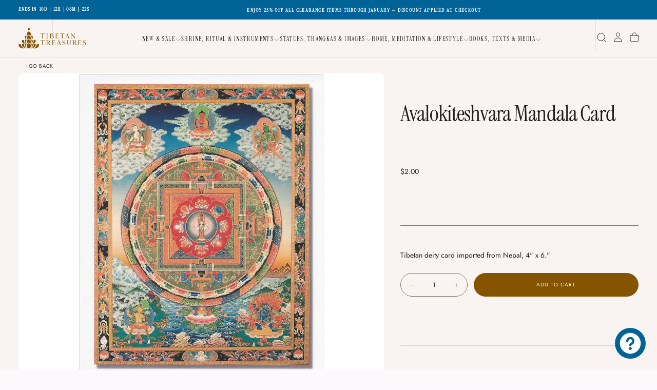

--- FILE ---
content_type: text/html; charset=utf-8
request_url: https://tibetantreasures.com/products/avalokiteshvara-mandala-card-t03044
body_size: 43338
content:
<!doctype html><html class="no-js" lang="en" >
  <head>
    <meta charset="utf-8">
    <meta http-equiv="X-UA-Compatible" content="IE=edge">
    <meta name="viewport" content="width=device-width,initial-scale=1">
    <meta name="theme-color" content="">
    <link rel="canonical" href="https://tibetantreasures.com/products/avalokiteshvara-mandala-card-t03044">
    <link rel="preconnect" href="https://cdn.shopify.com" crossorigin><link rel="icon" type="image/png" href="//tibetantreasures.com/cdn/shop/files/TT_Logo_Logo_Only_Favicon.png?crop=center&height=32&v=1767403516&width=32"><link rel="preconnect" href="https://fonts.shopifycdn.com" crossorigin>

<title>
  Buy Avalokiteshvara Mandala Card Online

    &ndash; Tibetan Treasures</title><meta name="description" content="Tibetan deity card imported from Nepal, 4&quot; x 6.&quot;"><meta property="og:site_name" content="Tibetan Treasures">
<meta property="og:url" content="https://tibetantreasures.com/products/avalokiteshvara-mandala-card-t03044">
<meta property="og:title" content="Buy Avalokiteshvara Mandala Card Online">
<meta property="og:type" content="product">
<meta property="og:description" content="Tibetan deity card imported from Nepal, 4&quot; x 6.&quot;"><meta property="og:image" content="http://tibetantreasures.com/cdn/shop/products/Avolokiteshvara-Mandala-T03044.jpg?v=1754898050">
  <meta property="og:image:secure_url" content="https://tibetantreasures.com/cdn/shop/products/Avolokiteshvara-Mandala-T03044.jpg?v=1754898050">
  <meta property="og:image:width" content="1000">
  <meta property="og:image:height" content="1000"><meta property="og:price:amount" content="2.00">
  <meta property="og:price:currency" content="USD"><meta name="twitter:card" content="summary_large_image">
<meta name="twitter:title" content="Buy Avalokiteshvara Mandala Card Online">
<meta name="twitter:description" content="Tibetan deity card imported from Nepal, 4&quot; x 6.&quot;">

    <script src="//tibetantreasures.com/cdn/shop/t/183/assets/swiper-bundle.min.js?v=76204931248172345031768508313" defer="defer"></script>
    <script src="//tibetantreasures.com/cdn/shop/t/183/assets/bodyScrollLock.min.js?v=15890374805268084651768508255" defer="defer"></script>
    <script src="//tibetantreasures.com/cdn/shop/t/183/assets/pubsub.js?v=47587058936531202851768508289" defer="defer"></script>
    <script src="//tibetantreasures.com/cdn/shop/t/183/assets/global.js?v=27239573380684390071768508276" defer="defer"></script>
    <noscript>
      <style>
        img[loading='lazy'] { opacity: 1; }
      </style>
    </noscript>
    <script src="//tibetantreasures.com/cdn/shop/t/183/assets/cookies.js?v=121601133523406246751768508272" defer="defer"></script>

    <script>window.performance && window.performance.mark && window.performance.mark('shopify.content_for_header.start');</script><meta id="shopify-digital-wallet" name="shopify-digital-wallet" content="/1204355135/digital_wallets/dialog">
<meta name="shopify-checkout-api-token" content="c97ac47de9adde8ac537299cabaa0ec1">
<meta id="in-context-paypal-metadata" data-shop-id="1204355135" data-venmo-supported="true" data-environment="production" data-locale="en_US" data-paypal-v4="true" data-currency="USD">
<link rel="alternate" type="application/json+oembed" href="https://tibetantreasures.com/products/avalokiteshvara-mandala-card-t03044.oembed">
<script async="async" src="/checkouts/internal/preloads.js?locale=en-US"></script>
<link rel="preconnect" href="https://shop.app" crossorigin="anonymous">
<script async="async" src="https://shop.app/checkouts/internal/preloads.js?locale=en-US&shop_id=1204355135" crossorigin="anonymous"></script>
<script id="shopify-features" type="application/json">{"accessToken":"c97ac47de9adde8ac537299cabaa0ec1","betas":["rich-media-storefront-analytics"],"domain":"tibetantreasures.com","predictiveSearch":true,"shopId":1204355135,"locale":"en"}</script>
<script>var Shopify = Shopify || {};
Shopify.shop = "tibetan-treasures-2.myshopify.com";
Shopify.locale = "en";
Shopify.currency = {"active":"USD","rate":"1.0"};
Shopify.country = "US";
Shopify.theme = {"name":"TT Shopify 2.0 Theme (v4.51)","id":137414180927,"schema_name":"Release","schema_version":"2.0.2","theme_store_id":null,"role":"main"};
Shopify.theme.handle = "null";
Shopify.theme.style = {"id":null,"handle":null};
Shopify.cdnHost = "tibetantreasures.com/cdn";
Shopify.routes = Shopify.routes || {};
Shopify.routes.root = "/";</script>
<script type="module">!function(o){(o.Shopify=o.Shopify||{}).modules=!0}(window);</script>
<script>!function(o){function n(){var o=[];function n(){o.push(Array.prototype.slice.apply(arguments))}return n.q=o,n}var t=o.Shopify=o.Shopify||{};t.loadFeatures=n(),t.autoloadFeatures=n()}(window);</script>
<script>
  window.ShopifyPay = window.ShopifyPay || {};
  window.ShopifyPay.apiHost = "shop.app\/pay";
  window.ShopifyPay.redirectState = null;
</script>
<script id="shop-js-analytics" type="application/json">{"pageType":"product"}</script>
<script defer="defer" async type="module" src="//tibetantreasures.com/cdn/shopifycloud/shop-js/modules/v2/client.init-shop-cart-sync_BdyHc3Nr.en.esm.js"></script>
<script defer="defer" async type="module" src="//tibetantreasures.com/cdn/shopifycloud/shop-js/modules/v2/chunk.common_Daul8nwZ.esm.js"></script>
<script type="module">
  await import("//tibetantreasures.com/cdn/shopifycloud/shop-js/modules/v2/client.init-shop-cart-sync_BdyHc3Nr.en.esm.js");
await import("//tibetantreasures.com/cdn/shopifycloud/shop-js/modules/v2/chunk.common_Daul8nwZ.esm.js");

  window.Shopify.SignInWithShop?.initShopCartSync?.({"fedCMEnabled":true,"windoidEnabled":true});

</script>
<script>
  window.Shopify = window.Shopify || {};
  if (!window.Shopify.featureAssets) window.Shopify.featureAssets = {};
  window.Shopify.featureAssets['shop-js'] = {"shop-cart-sync":["modules/v2/client.shop-cart-sync_QYOiDySF.en.esm.js","modules/v2/chunk.common_Daul8nwZ.esm.js"],"init-fed-cm":["modules/v2/client.init-fed-cm_DchLp9rc.en.esm.js","modules/v2/chunk.common_Daul8nwZ.esm.js"],"shop-button":["modules/v2/client.shop-button_OV7bAJc5.en.esm.js","modules/v2/chunk.common_Daul8nwZ.esm.js"],"init-windoid":["modules/v2/client.init-windoid_DwxFKQ8e.en.esm.js","modules/v2/chunk.common_Daul8nwZ.esm.js"],"shop-cash-offers":["modules/v2/client.shop-cash-offers_DWtL6Bq3.en.esm.js","modules/v2/chunk.common_Daul8nwZ.esm.js","modules/v2/chunk.modal_CQq8HTM6.esm.js"],"shop-toast-manager":["modules/v2/client.shop-toast-manager_CX9r1SjA.en.esm.js","modules/v2/chunk.common_Daul8nwZ.esm.js"],"init-shop-email-lookup-coordinator":["modules/v2/client.init-shop-email-lookup-coordinator_UhKnw74l.en.esm.js","modules/v2/chunk.common_Daul8nwZ.esm.js"],"pay-button":["modules/v2/client.pay-button_DzxNnLDY.en.esm.js","modules/v2/chunk.common_Daul8nwZ.esm.js"],"avatar":["modules/v2/client.avatar_BTnouDA3.en.esm.js"],"init-shop-cart-sync":["modules/v2/client.init-shop-cart-sync_BdyHc3Nr.en.esm.js","modules/v2/chunk.common_Daul8nwZ.esm.js"],"shop-login-button":["modules/v2/client.shop-login-button_D8B466_1.en.esm.js","modules/v2/chunk.common_Daul8nwZ.esm.js","modules/v2/chunk.modal_CQq8HTM6.esm.js"],"init-customer-accounts-sign-up":["modules/v2/client.init-customer-accounts-sign-up_C8fpPm4i.en.esm.js","modules/v2/client.shop-login-button_D8B466_1.en.esm.js","modules/v2/chunk.common_Daul8nwZ.esm.js","modules/v2/chunk.modal_CQq8HTM6.esm.js"],"init-shop-for-new-customer-accounts":["modules/v2/client.init-shop-for-new-customer-accounts_CVTO0Ztu.en.esm.js","modules/v2/client.shop-login-button_D8B466_1.en.esm.js","modules/v2/chunk.common_Daul8nwZ.esm.js","modules/v2/chunk.modal_CQq8HTM6.esm.js"],"init-customer-accounts":["modules/v2/client.init-customer-accounts_dRgKMfrE.en.esm.js","modules/v2/client.shop-login-button_D8B466_1.en.esm.js","modules/v2/chunk.common_Daul8nwZ.esm.js","modules/v2/chunk.modal_CQq8HTM6.esm.js"],"shop-follow-button":["modules/v2/client.shop-follow-button_CkZpjEct.en.esm.js","modules/v2/chunk.common_Daul8nwZ.esm.js","modules/v2/chunk.modal_CQq8HTM6.esm.js"],"lead-capture":["modules/v2/client.lead-capture_BntHBhfp.en.esm.js","modules/v2/chunk.common_Daul8nwZ.esm.js","modules/v2/chunk.modal_CQq8HTM6.esm.js"],"checkout-modal":["modules/v2/client.checkout-modal_CfxcYbTm.en.esm.js","modules/v2/chunk.common_Daul8nwZ.esm.js","modules/v2/chunk.modal_CQq8HTM6.esm.js"],"shop-login":["modules/v2/client.shop-login_Da4GZ2H6.en.esm.js","modules/v2/chunk.common_Daul8nwZ.esm.js","modules/v2/chunk.modal_CQq8HTM6.esm.js"],"payment-terms":["modules/v2/client.payment-terms_MV4M3zvL.en.esm.js","modules/v2/chunk.common_Daul8nwZ.esm.js","modules/v2/chunk.modal_CQq8HTM6.esm.js"]};
</script>
<script id="__st">var __st={"a":1204355135,"offset":-28800,"reqid":"eafddc6e-846a-4816-b0ba-178a1545a5ed-1769025029","pageurl":"tibetantreasures.com\/products\/avalokiteshvara-mandala-card-t03044","u":"300e922ceb75","p":"product","rtyp":"product","rid":604714565695};</script>
<script>window.ShopifyPaypalV4VisibilityTracking = true;</script>
<script id="captcha-bootstrap">!function(){'use strict';const t='contact',e='account',n='new_comment',o=[[t,t],['blogs',n],['comments',n],[t,'customer']],c=[[e,'customer_login'],[e,'guest_login'],[e,'recover_customer_password'],[e,'create_customer']],r=t=>t.map((([t,e])=>`form[action*='/${t}']:not([data-nocaptcha='true']) input[name='form_type'][value='${e}']`)).join(','),a=t=>()=>t?[...document.querySelectorAll(t)].map((t=>t.form)):[];function s(){const t=[...o],e=r(t);return a(e)}const i='password',u='form_key',d=['recaptcha-v3-token','g-recaptcha-response','h-captcha-response',i],f=()=>{try{return window.sessionStorage}catch{return}},m='__shopify_v',_=t=>t.elements[u];function p(t,e,n=!1){try{const o=window.sessionStorage,c=JSON.parse(o.getItem(e)),{data:r}=function(t){const{data:e,action:n}=t;return t[m]||n?{data:e,action:n}:{data:t,action:n}}(c);for(const[e,n]of Object.entries(r))t.elements[e]&&(t.elements[e].value=n);n&&o.removeItem(e)}catch(o){console.error('form repopulation failed',{error:o})}}const l='form_type',E='cptcha';function T(t){t.dataset[E]=!0}const w=window,h=w.document,L='Shopify',v='ce_forms',y='captcha';let A=!1;((t,e)=>{const n=(g='f06e6c50-85a8-45c8-87d0-21a2b65856fe',I='https://cdn.shopify.com/shopifycloud/storefront-forms-hcaptcha/ce_storefront_forms_captcha_hcaptcha.v1.5.2.iife.js',D={infoText:'Protected by hCaptcha',privacyText:'Privacy',termsText:'Terms'},(t,e,n)=>{const o=w[L][v],c=o.bindForm;if(c)return c(t,g,e,D).then(n);var r;o.q.push([[t,g,e,D],n]),r=I,A||(h.body.append(Object.assign(h.createElement('script'),{id:'captcha-provider',async:!0,src:r})),A=!0)});var g,I,D;w[L]=w[L]||{},w[L][v]=w[L][v]||{},w[L][v].q=[],w[L][y]=w[L][y]||{},w[L][y].protect=function(t,e){n(t,void 0,e),T(t)},Object.freeze(w[L][y]),function(t,e,n,w,h,L){const[v,y,A,g]=function(t,e,n){const i=e?o:[],u=t?c:[],d=[...i,...u],f=r(d),m=r(i),_=r(d.filter((([t,e])=>n.includes(e))));return[a(f),a(m),a(_),s()]}(w,h,L),I=t=>{const e=t.target;return e instanceof HTMLFormElement?e:e&&e.form},D=t=>v().includes(t);t.addEventListener('submit',(t=>{const e=I(t);if(!e)return;const n=D(e)&&!e.dataset.hcaptchaBound&&!e.dataset.recaptchaBound,o=_(e),c=g().includes(e)&&(!o||!o.value);(n||c)&&t.preventDefault(),c&&!n&&(function(t){try{if(!f())return;!function(t){const e=f();if(!e)return;const n=_(t);if(!n)return;const o=n.value;o&&e.removeItem(o)}(t);const e=Array.from(Array(32),(()=>Math.random().toString(36)[2])).join('');!function(t,e){_(t)||t.append(Object.assign(document.createElement('input'),{type:'hidden',name:u})),t.elements[u].value=e}(t,e),function(t,e){const n=f();if(!n)return;const o=[...t.querySelectorAll(`input[type='${i}']`)].map((({name:t})=>t)),c=[...d,...o],r={};for(const[a,s]of new FormData(t).entries())c.includes(a)||(r[a]=s);n.setItem(e,JSON.stringify({[m]:1,action:t.action,data:r}))}(t,e)}catch(e){console.error('failed to persist form',e)}}(e),e.submit())}));const S=(t,e)=>{t&&!t.dataset[E]&&(n(t,e.some((e=>e===t))),T(t))};for(const o of['focusin','change'])t.addEventListener(o,(t=>{const e=I(t);D(e)&&S(e,y())}));const B=e.get('form_key'),M=e.get(l),P=B&&M;t.addEventListener('DOMContentLoaded',(()=>{const t=y();if(P)for(const e of t)e.elements[l].value===M&&p(e,B);[...new Set([...A(),...v().filter((t=>'true'===t.dataset.shopifyCaptcha))])].forEach((e=>S(e,t)))}))}(h,new URLSearchParams(w.location.search),n,t,e,['guest_login'])})(!0,!0)}();</script>
<script integrity="sha256-4kQ18oKyAcykRKYeNunJcIwy7WH5gtpwJnB7kiuLZ1E=" data-source-attribution="shopify.loadfeatures" defer="defer" src="//tibetantreasures.com/cdn/shopifycloud/storefront/assets/storefront/load_feature-a0a9edcb.js" crossorigin="anonymous"></script>
<script crossorigin="anonymous" defer="defer" src="//tibetantreasures.com/cdn/shopifycloud/storefront/assets/shopify_pay/storefront-65b4c6d7.js?v=20250812"></script>
<script data-source-attribution="shopify.dynamic_checkout.dynamic.init">var Shopify=Shopify||{};Shopify.PaymentButton=Shopify.PaymentButton||{isStorefrontPortableWallets:!0,init:function(){window.Shopify.PaymentButton.init=function(){};var t=document.createElement("script");t.src="https://tibetantreasures.com/cdn/shopifycloud/portable-wallets/latest/portable-wallets.en.js",t.type="module",document.head.appendChild(t)}};
</script>
<script data-source-attribution="shopify.dynamic_checkout.buyer_consent">
  function portableWalletsHideBuyerConsent(e){var t=document.getElementById("shopify-buyer-consent"),n=document.getElementById("shopify-subscription-policy-button");t&&n&&(t.classList.add("hidden"),t.setAttribute("aria-hidden","true"),n.removeEventListener("click",e))}function portableWalletsShowBuyerConsent(e){var t=document.getElementById("shopify-buyer-consent"),n=document.getElementById("shopify-subscription-policy-button");t&&n&&(t.classList.remove("hidden"),t.removeAttribute("aria-hidden"),n.addEventListener("click",e))}window.Shopify?.PaymentButton&&(window.Shopify.PaymentButton.hideBuyerConsent=portableWalletsHideBuyerConsent,window.Shopify.PaymentButton.showBuyerConsent=portableWalletsShowBuyerConsent);
</script>
<script data-source-attribution="shopify.dynamic_checkout.cart.bootstrap">document.addEventListener("DOMContentLoaded",(function(){function t(){return document.querySelector("shopify-accelerated-checkout-cart, shopify-accelerated-checkout")}if(t())Shopify.PaymentButton.init();else{new MutationObserver((function(e,n){t()&&(Shopify.PaymentButton.init(),n.disconnect())})).observe(document.body,{childList:!0,subtree:!0})}}));
</script>
<link id="shopify-accelerated-checkout-styles" rel="stylesheet" media="screen" href="https://tibetantreasures.com/cdn/shopifycloud/portable-wallets/latest/accelerated-checkout-backwards-compat.css" crossorigin="anonymous">
<style id="shopify-accelerated-checkout-cart">
        #shopify-buyer-consent {
  margin-top: 1em;
  display: inline-block;
  width: 100%;
}

#shopify-buyer-consent.hidden {
  display: none;
}

#shopify-subscription-policy-button {
  background: none;
  border: none;
  padding: 0;
  text-decoration: underline;
  font-size: inherit;
  cursor: pointer;
}

#shopify-subscription-policy-button::before {
  box-shadow: none;
}

      </style>

<script>window.performance && window.performance.mark && window.performance.mark('shopify.content_for_header.end');</script>
<style data-shopify>/* typography - body */
  @font-face {
  font-family: Jost;
  font-weight: 400;
  font-style: normal;
  font-display: swap;
  src: url("//tibetantreasures.com/cdn/fonts/jost/jost_n4.d47a1b6347ce4a4c9f437608011273009d91f2b7.woff2") format("woff2"),
       url("//tibetantreasures.com/cdn/fonts/jost/jost_n4.791c46290e672b3f85c3d1c651ef2efa3819eadd.woff") format("woff");
}

  @font-face {
  font-family: Jost;
  font-weight: 400;
  font-style: normal;
  font-display: swap;
  src: url("//tibetantreasures.com/cdn/fonts/jost/jost_n4.d47a1b6347ce4a4c9f437608011273009d91f2b7.woff2") format("woff2"),
       url("//tibetantreasures.com/cdn/fonts/jost/jost_n4.791c46290e672b3f85c3d1c651ef2efa3819eadd.woff") format("woff");
}

  @font-face {
  font-family: Jost;
  font-weight: 500;
  font-style: normal;
  font-display: swap;
  src: url("//tibetantreasures.com/cdn/fonts/jost/jost_n5.7c8497861ffd15f4e1284cd221f14658b0e95d61.woff2") format("woff2"),
       url("//tibetantreasures.com/cdn/fonts/jost/jost_n5.fb6a06896db583cc2df5ba1b30d9c04383119dd9.woff") format("woff");
}

  @font-face {
  font-family: Jost;
  font-weight: 600;
  font-style: normal;
  font-display: swap;
  src: url("//tibetantreasures.com/cdn/fonts/jost/jost_n6.ec1178db7a7515114a2d84e3dd680832b7af8b99.woff2") format("woff2"),
       url("//tibetantreasures.com/cdn/fonts/jost/jost_n6.b1178bb6bdd3979fef38e103a3816f6980aeaff9.woff") format("woff");
}

  @font-face {
  font-family: Jost;
  font-weight: 700;
  font-style: normal;
  font-display: swap;
  src: url("//tibetantreasures.com/cdn/fonts/jost/jost_n7.921dc18c13fa0b0c94c5e2517ffe06139c3615a3.woff2") format("woff2"),
       url("//tibetantreasures.com/cdn/fonts/jost/jost_n7.cbfc16c98c1e195f46c536e775e4e959c5f2f22b.woff") format("woff");
}


  /* typography - body italic */
  @font-face {
  font-family: Jost;
  font-weight: 400;
  font-style: italic;
  font-display: swap;
  src: url("//tibetantreasures.com/cdn/fonts/jost/jost_i4.b690098389649750ada222b9763d55796c5283a5.woff2") format("woff2"),
       url("//tibetantreasures.com/cdn/fonts/jost/jost_i4.fd766415a47e50b9e391ae7ec04e2ae25e7e28b0.woff") format("woff");
}

  @font-face {
  font-family: Jost;
  font-weight: 700;
  font-style: italic;
  font-display: swap;
  src: url("//tibetantreasures.com/cdn/fonts/jost/jost_i7.d8201b854e41e19d7ed9b1a31fe4fe71deea6d3f.woff2") format("woff2"),
       url("//tibetantreasures.com/cdn/fonts/jost/jost_i7.eae515c34e26b6c853efddc3fc0c552e0de63757.woff") format("woff");
}


  /* typography - heading */
  @font-face {
  font-family: "Instrument Serif";
  font-weight: 400;
  font-style: normal;
  font-display: swap;
  src: url("//tibetantreasures.com/cdn/fonts/instrument_serif/instrumentserif_n4.1f296bfb073af186bc0a0abe7791aa71e0f0fd99.woff2") format("woff2"),
       url("//tibetantreasures.com/cdn/fonts/instrument_serif/instrumentserif_n4.9c1bc0cbb666f794ccbef0784eef2fae0981ce72.woff") format("woff");
}

  @font-face {
  font-family: "Instrument Serif";
  font-weight: 400;
  font-style: normal;
  font-display: swap;
  src: url("//tibetantreasures.com/cdn/fonts/instrument_serif/instrumentserif_n4.1f296bfb073af186bc0a0abe7791aa71e0f0fd99.woff2") format("woff2"),
       url("//tibetantreasures.com/cdn/fonts/instrument_serif/instrumentserif_n4.9c1bc0cbb666f794ccbef0784eef2fae0981ce72.woff") format("woff");
}

  
  
  

  /* typography - italic */
  @font-face {
  font-family: "Instrument Serif";
  font-weight: 400;
  font-style: italic;
  font-display: swap;
  src: url("//tibetantreasures.com/cdn/fonts/instrument_serif/instrumentserif_i4.5f74867220db936d30d7d208253fb8f2d3ef5a7c.woff2") format("woff2"),
       url("//tibetantreasures.com/cdn/fonts/instrument_serif/instrumentserif_i4.659537f426cac059f95efd6b1bd59c465d629984.woff") format("woff");
}

  @font-face {
  font-family: "Instrument Serif";
  font-weight: 400;
  font-style: italic;
  font-display: swap;
  src: url("//tibetantreasures.com/cdn/fonts/instrument_serif/instrumentserif_i4.5f74867220db936d30d7d208253fb8f2d3ef5a7c.woff2") format("woff2"),
       url("//tibetantreasures.com/cdn/fonts/instrument_serif/instrumentserif_i4.659537f426cac059f95efd6b1bd59c465d629984.woff") format("woff");
}

  
  
  

  /* typography - button */
  @font-face {
  font-family: Jost;
  font-weight: 400;
  font-style: normal;
  font-display: swap;
  src: url("//tibetantreasures.com/cdn/fonts/jost/jost_n4.d47a1b6347ce4a4c9f437608011273009d91f2b7.woff2") format("woff2"),
       url("//tibetantreasures.com/cdn/fonts/jost/jost_n4.791c46290e672b3f85c3d1c651ef2efa3819eadd.woff") format("woff");
}

  @font-face {
  font-family: Jost;
  font-weight: 400;
  font-style: normal;
  font-display: swap;
  src: url("//tibetantreasures.com/cdn/fonts/jost/jost_n4.d47a1b6347ce4a4c9f437608011273009d91f2b7.woff2") format("woff2"),
       url("//tibetantreasures.com/cdn/fonts/jost/jost_n4.791c46290e672b3f85c3d1c651ef2efa3819eadd.woff") format("woff");
}

  @font-face {
  font-family: Jost;
  font-weight: 500;
  font-style: normal;
  font-display: swap;
  src: url("//tibetantreasures.com/cdn/fonts/jost/jost_n5.7c8497861ffd15f4e1284cd221f14658b0e95d61.woff2") format("woff2"),
       url("//tibetantreasures.com/cdn/fonts/jost/jost_n5.fb6a06896db583cc2df5ba1b30d9c04383119dd9.woff") format("woff");
}

  @font-face {
  font-family: Jost;
  font-weight: 600;
  font-style: normal;
  font-display: swap;
  src: url("//tibetantreasures.com/cdn/fonts/jost/jost_n6.ec1178db7a7515114a2d84e3dd680832b7af8b99.woff2") format("woff2"),
       url("//tibetantreasures.com/cdn/fonts/jost/jost_n6.b1178bb6bdd3979fef38e103a3816f6980aeaff9.woff") format("woff");
}

  @font-face {
  font-family: Jost;
  font-weight: 700;
  font-style: normal;
  font-display: swap;
  src: url("//tibetantreasures.com/cdn/fonts/jost/jost_n7.921dc18c13fa0b0c94c5e2517ffe06139c3615a3.woff2") format("woff2"),
       url("//tibetantreasures.com/cdn/fonts/jost/jost_n7.cbfc16c98c1e195f46c536e775e4e959c5f2f22b.woff") format("woff");
}


  
  :root,

    

  .color-scheme-1 {
    --color-background: 252,249,252;
    --gradient-background: #fcf9fc;

    --color-background-contrast: 210,164,210;
    --color-shadow: 0,0,0;

    /* typography */
    --color-primary-text: 31,27,22;
    --color-secondary-text: 101,112,110;
    --color-heading-text: 21,21,21;

    --color-foreground: 31,27,22;

    /* buttons */
    --color-filled-button: 132,84,0;
    --color-filled-button-text: 255,255,255;
    --color-outlined-button: 252,249,252;
    --color-outlined-button-text: 255,255,255;

    --color-button-text: 255,255,255;

    /* other elements */
    --color-link: 21,21,21;
    --color-border: 235,235,235;
    --alpha-border: 1;

    --color-tag-foreground: 255,255,255;
    --color-tag-background: 21,21,21;

    --color-progress-bar: 21,21,21;
    --color-placeholder: 244,244,244;
    --color-rating-stars: 0,0,0;

    --color-button-swiper: 132,84,0;
  }
  
  

    

  .color-scheme-2 {
    --color-background: 255,221,182;
    --gradient-background: #ffddb6;

    --color-background-contrast: 255,162,55;
    --color-shadow: 0,0,0;

    /* typography */
    --color-primary-text: 42,24,0;
    --color-secondary-text: 101,112,110;
    --color-heading-text: 42,24,0;

    --color-foreground: 42,24,0;

    /* buttons */
    --color-filled-button: 132,84,0;
    --color-filled-button-text: 255,255,255;
    --color-outlined-button: 255,221,182;
    --color-outlined-button-text: 31,27,22;

    --color-button-text: 255,255,255;

    /* other elements */
    --color-link: 80,69,57;
    --color-border: 130,117,104;
    --alpha-border: 1;

    --color-tag-foreground: 255,255,255;
    --color-tag-background: 101,112,110;

    --color-progress-bar: 132,84,0;
    --color-placeholder: 132,84,0;
    --color-rating-stars: 0,0,0;

    --color-button-swiper: 132,84,0;
  }
  
  

    

  .color-scheme-3 {
    --color-background: 158,62,76;
    --gradient-background: #9e3e4c;

    --color-background-contrast: 66,26,32;
    --color-shadow: 0,0,0;

    /* typography */
    --color-primary-text: 255,255,255;
    --color-secondary-text: 101,112,110;
    --color-heading-text: 252,249,252;

    --color-foreground: 255,255,255;

    /* buttons */
    --color-filled-button: 252,249,252;
    --color-filled-button-text: 158,62,76;
    --color-outlined-button: 158,62,76;
    --color-outlined-button-text: 255,255,255;

    --color-button-text: 158,62,76;

    /* other elements */
    --color-link: 255,221,182;
    --color-border: 235,235,235;
    --alpha-border: 1;

    --color-tag-foreground: 255,255,255;
    --color-tag-background: 17,17,17;

    --color-progress-bar: 158,62,76;
    --color-placeholder: 244,244,244;
    --color-rating-stars: 0,0,0;

    --color-button-swiper: 252,249,252;
  }
  
  

    

  .color-scheme-4 {
    --color-background: 249,243,242;
    --gradient-background: #f9f3f2;

    --color-background-contrast: 209,162,155;
    --color-shadow: 0,0,0;

    /* typography */
    --color-primary-text: 31,27,22;
    --color-secondary-text: 101,112,110;
    --color-heading-text: 31,27,22;

    --color-foreground: 31,27,22;

    /* buttons */
    --color-filled-button: 132,84,0;
    --color-filled-button-text: 255,255,255;
    --color-outlined-button: 249,243,242;
    --color-outlined-button-text: 132,84,0;

    --color-button-text: 255,255,255;

    /* other elements */
    --color-link: 132,84,0;
    --color-border: 130,117,104;
    --alpha-border: 1;

    --color-tag-foreground: 255,255,255;
    --color-tag-background: 42,24,0;

    --color-progress-bar: 235,242,242;
    --color-placeholder: 244,244,244;
    --color-rating-stars: 0,0,0;

    --color-button-swiper: 132,84,0;
  }
  
  

    

  .color-scheme-5 {
    --color-background: 240,224,208;
    --gradient-background: #f0e0d0;

    --color-background-contrast: 209,160,111;
    --color-shadow: 0,0,0;

    /* typography */
    --color-primary-text: 80,69,57;
    --color-secondary-text: 101,112,110;
    --color-heading-text: 17,17,17;

    --color-foreground: 80,69,57;

    /* buttons */
    --color-filled-button: 132,84,0;
    --color-filled-button-text: 255,255,255;
    --color-outlined-button: 240,224,208;
    --color-outlined-button-text: 17,17,17;

    --color-button-text: 255,255,255;

    /* other elements */
    --color-link: 17,17,17;
    --color-border: 130,117,104;
    --alpha-border: 1;

    --color-tag-foreground: 255,255,255;
    --color-tag-background: 17,17,17;

    --color-progress-bar: 248,248,248;
    --color-placeholder: 244,244,244;
    --color-rating-stars: 0,0,0;

    --color-button-swiper: 132,84,0;
  }
  
  

    

  .color-scheme-6 {
    --color-background: 17,17,17;
    --gradient-background: #111111;

    --color-background-contrast: 145,145,145;
    --color-shadow: 0,0,0;

    /* typography */
    --color-primary-text: 255,255,255;
    --color-secondary-text: 101,112,110;
    --color-heading-text: 255,255,255;

    --color-foreground: 255,255,255;

    /* buttons */
    --color-filled-button: 255,255,255;
    --color-filled-button-text: 17,17,17;
    --color-outlined-button: 17,17,17;
    --color-outlined-button-text: 255,255,255;

    --color-button-text: 17,17,17;

    /* other elements */
    --color-link: 255,255,255;
    --color-border: 235,235,235;
    --alpha-border: 1;

    --color-tag-foreground: 17,17,17;
    --color-tag-background: 255,255,255;

    --color-progress-bar: 255,255,255;
    --color-placeholder: 244,244,244;
    --color-rating-stars: 0,0,0;

    --color-button-swiper: 255,255,255;
  }
  
  

    

  .color-scheme-7 {
    --color-background: 255,255,255;
    --gradient-background: #ffffff;

    --color-background-contrast: 191,191,191;
    --color-shadow: 0,0,0;

    /* typography */
    --color-primary-text: 21,21,21;
    --color-secondary-text: 101,112,110;
    --color-heading-text: 21,21,21;

    --color-foreground: 21,21,21;

    /* buttons */
    --color-filled-button: 21,21,21;
    --color-filled-button-text: 255,255,255;
    --color-outlined-button: 255,255,255;
    --color-outlined-button-text: 21,21,21;

    --color-button-text: 255,255,255;

    /* other elements */
    --color-link: 21,21,21;
    --color-border: 235,235,235;
    --alpha-border: 1;

    --color-tag-foreground: 255,255,255;
    --color-tag-background: 21,21,21;

    --color-progress-bar: 21,21,21;
    --color-placeholder: 244,244,244;
    --color-rating-stars: 0,0,0;

    --color-button-swiper: 21,21,21;
  }
  
  

    

  .color-scheme-8 {
    --color-background: 255,255,255;
    --gradient-background: #ffffff;

    --color-background-contrast: 191,191,191;
    --color-shadow: 0,0,0;

    /* typography */
    --color-primary-text: 255,255,255;
    --color-secondary-text: 31,27,22;
    --color-heading-text: 255,255,255;

    --color-foreground: 255,255,255;

    /* buttons */
    --color-filled-button: 255,255,255;
    --color-filled-button-text: 31,27,22;
    --color-outlined-button: 255,255,255;
    --color-outlined-button-text: 255,255,255;

    --color-button-text: 31,27,22;

    /* other elements */
    --color-link: 21,21,21;
    --color-border: 235,235,235;
    --alpha-border: 1;

    --color-tag-foreground: 255,255,255;
    --color-tag-background: 21,21,21;

    --color-progress-bar: 21,21,21;
    --color-placeholder: 244,244,244;
    --color-rating-stars: 0,0,0;

    --color-button-swiper: 255,255,255;
  }
  
  

    

  .color-scheme-91767c79-73ef-470f-b160-782640246511 {
    --color-background: 0,99,151;
    --gradient-background: #006397;

    --color-background-contrast: 0,15,24;
    --color-shadow: 0,0,0;

    /* typography */
    --color-primary-text: 255,255,255;
    --color-secondary-text: 101,112,110;
    --color-heading-text: 255,255,255;

    --color-foreground: 255,255,255;

    /* buttons */
    --color-filled-button: 255,255,255;
    --color-filled-button-text: 0,99,151;
    --color-outlined-button: 0,99,151;
    --color-outlined-button-text: 252,249,252;

    --color-button-text: 0,99,151;

    /* other elements */
    --color-link: 255,255,255;
    --color-border: 235,235,235;
    --alpha-border: 1;

    --color-tag-foreground: 255,255,255;
    --color-tag-background: 21,21,21;

    --color-progress-bar: 21,21,21;
    --color-placeholder: 244,244,244;
    --color-rating-stars: 0,0,0;

    --color-button-swiper: 255,255,255;
  }
  
  

    

  .color-scheme-9ff48aca-a6d4-4b1f-883c-b741572363bb {
    --color-background: 132,84,0;
    --gradient-background: #845400;

    --color-background-contrast: 5,3,0;
    --color-shadow: 0,0,0;

    /* typography */
    --color-primary-text: 255,255,255;
    --color-secondary-text: 235,235,235;
    --color-heading-text: 255,255,255;

    --color-foreground: 255,255,255;

    /* buttons */
    --color-filled-button: 255,255,255;
    --color-filled-button-text: 132,84,0;
    --color-outlined-button: 132,84,0;
    --color-outlined-button-text: 255,255,255;

    --color-button-text: 132,84,0;

    /* other elements */
    --color-link: 21,21,21;
    --color-border: 235,235,235;
    --alpha-border: 1;

    --color-tag-foreground: 255,255,255;
    --color-tag-background: 21,21,21;

    --color-progress-bar: 21,21,21;
    --color-placeholder: 244,244,244;
    --color-rating-stars: 0,0,0;

    --color-button-swiper: 255,255,255;
  }
  
  

    

  .color-scheme-c41c9cd5-997b-4337-b020-44b290bc6daf {
    --color-background: 252,249,252;
    --gradient-background: #fcf9fc;

    --color-background-contrast: 210,164,210;
    --color-shadow: 0,0,0;

    /* typography */
    --color-primary-text: 31,27,22;
    --color-secondary-text: 101,112,110;
    --color-heading-text: 21,21,21;

    --color-foreground: 31,27,22;

    /* buttons */
    --color-filled-button: 132,84,0;
    --color-filled-button-text: 255,255,255;
    --color-outlined-button: 252,249,252;
    --color-outlined-button-text: 132,84,0;

    --color-button-text: 255,255,255;

    /* other elements */
    --color-link: 21,21,21;
    --color-border: 235,235,235;
    --alpha-border: 1;

    --color-tag-foreground: 255,255,255;
    --color-tag-background: 21,21,21;

    --color-progress-bar: 21,21,21;
    --color-placeholder: 244,244,244;
    --color-rating-stars: 0,0,0;

    --color-button-swiper: 132,84,0;
  }
  

  body, .color-scheme-1, .color-scheme-2, .color-scheme-3, .color-scheme-4, .color-scheme-5, .color-scheme-6, .color-scheme-7, .color-scheme-8, .color-scheme-91767c79-73ef-470f-b160-782640246511, .color-scheme-9ff48aca-a6d4-4b1f-883c-b741572363bb, .color-scheme-c41c9cd5-997b-4337-b020-44b290bc6daf {
    color: rgba(var(--color-foreground), 1);
    background-color: rgb(var(--color-background));
  }

  :root {
    /* default values */
    --announcement-bars-before-header-heights: 40px;
    --announcement-bars-before-header-visible-heights: 40px;
    --header-height: 65px;
    --announcement-bar-height: 40px;
    --header-top-position: calc(var(--header-height) + var(--announcement-bars-before-header-heights));
    --header-group-height: 65px;

    /* typography - heading */
    --font-heading-family: "Instrument Serif", serif;
    --font-heading-style: normal;
    --font-heading-weight: 400;

    --font-heading-scale: 1.2;
    --font-heading-letter-spacing: -0.02em;
    --font-heading-text-transform: none;
    --font-heading-word-break: break-word;

    /* typography - body */
    --font-body-family: Jost, sans-serif;
    --font-body-style: normal;
    --font-body-weight: 400;

    --font-body-scale: 1.0;
    --font-body-letter-spacing: -0.02em;

    /* typography - italic */
    --font-italic-family: "Instrument Serif", serif;
    --font-italic-style: italic;
    --font-italic-weight: 400;
    --font-italic-scale: 1.19;

    /* typography - button */
    --font-button-family: Jost, sans-serif;
    --font-button-style: normal;
    --font-button-weight: 400;

    --font-button-scale: 1.0;
    --font-button-letter-spacing: 0.1em;
    --font-button-text-transform: uppercase;

    /* add 'arial' as a fallback font for rtl languages *//* font weights */
    --font-weight-normal: 400; /* 400 */
    --font-weight-medium: 500; /* 500 */
    --font-weight-semibold: 600; /* 600 */
    --font-weight-bold: 700; /* 700 */

    --font-weight-heading-normal: 400; /* 400 */
    --font-weight-heading-medium: ; /* 500 */
    --font-weight-heading-semibold: ; /* 600 */
    --font-weight-heading-bold: ; /* 700 */

    --font-weight-button-normal: 400; /* 400 */
    --font-weight-button-medium: 500; /* 500 */

    /* digi-note-kk - is it possible to remove these? */
    --letter-spacing-extra-small: 0.05rem;
    --letter-spacing-small: 0.1rem;
    --letter-spacing-medium: 0.2rem;

    --letter-spacing-xxs: -0.04em;
    --letter-spacing-xs: -0.02em;
    --letter-spacing-sm: -0.01em;
    --letter-spacing-md: 0;
    --letter-spacing-lg: 0.01em;
    --letter-spacing-xl: 0.02em;
    --letter-spacing-xxl: 0.04em;

    /* typography - heading - start */
    --h1-multiplier: 4.7rem;
    --h2-multiplier: 3.6rem;
    --h3-multiplier: 2.7rem;
    --h4-multiplier: 2.1rem;
    --h5-multiplier: 1.6rem;
    --h6-multiplier: 1.2rem;

    /* lowercase headings need more line-height */
    
      --line-height-h1: 1.00;
      --line-height-h2: 1.00;
      --line-height-h3: 1.00;
      --line-height-h4: 1.00;
      --line-height-h5: 1.20;
      --line-height-h6: 1.20;
    
    /* typography - heading - end */

    --button-border-radius: 5rem;
    --button-text-transform: uppercase;
    --input-border-radius: 0.8rem;
    --button-action-border-radius: 0.8rem;
    --badge-border-radius: 0.4rem;

    --section-spacing-unit-size: 1.2rem;
    --spacing-unit-size: 1.2rem;
    --grid-spacing: 1.2rem;


    /* common colors */
    --color-success: #E45F5F;
    --color-alert: #F0B743;
    --color-error: #C25151;
    --color-price-accent: #EAF7FC;

    --color-white: #FFFFFF;
    --color-white-rgb: 255, 255, 255;
    --color-black: #111111;
    --color-black-rgb: 17, 17, 17;
    --color-light: #EBEBEB;
    --color-light-rgb: 235, 235, 235;

    --media-overlay-gradient: linear-gradient(180deg, rgba(0, 0, 0, 0) 0%, rgba(0, 0, 0, 0.75) 100%);
    --media-overlay-gradient-mobile: linear-gradient(180deg, rgba(0, 0, 0, 0) 0%, rgba(0, 0, 0, 0.5) 100%);

    --gradient-black: linear-gradient(180deg, rgba(0, 0, 0, 0) 0%, rgba(0, 0, 0, 0.2) 100%);
    --gradient-overlay-horizontal: linear-gradient(0deg, rgba(0, 0, 0, 0.2), rgba(0, 0, 0, 0.2));
    --color-popup-overlay: rgba(0, 0, 0, 0.5);

    --page-width: 1800px;
    --page-gutter: 1.6rem;

    --max-w-xxs-multiplier: 0.4694; /* 676px / 1440px = 0.4694 */
    --max-w-xs-multiplier: 0.5333;  /* 768px / 1440px = 0.5333 */
    --max-w-sm-multiplier: 0.6292;  /* 906px / 1440px = 0.6292 */
    --max-w-md-multiplier: 0.7111;  /* 1024px / 1440px = 0.7111 */
    --max-w-lg-multiplier: 0.7903;  /* 1138px / 1440px = 0.7903 */
    --max-w-xxl-multiplier: 0.9194; /* 1324px / 1440px = 0.9194 */

    --duration-short: 200ms;
    --duration-default: 300ms;
    --duration-long: 400ms;
    --duration-extra-long: 600ms;

    --z-header: 800;
    --z-modals: 900;
    --z-fab: 750;

    /* cards */
    --card-corner-radius: 0.8rem;
    --card-text-align: center;

    --card-aspect-ratio: auto;
    --card-media-aspect-ratio: 3/4;
    --card-media-object-fit: contain;

    --theme-js-animations-on-mobile: fade-in 800ms forwards paused;

    /* static values - start */
    --font-size-static-h1: 8.0rem;
    --font-size-static-h2: 6.1rem;
    --font-size-static-h3: 4.7rem;
    --font-size-static-h4: 3.6rem;
    --font-size-static-h5: 2.7rem;
    --font-size-static-h6: 2.1rem;
    --font-size-static-h7: 1.6rem;

    --font-size-static-xxs: 0.8rem;
    --font-size-static-xs: 1.0rem;
    --font-size-static-sm: 1.2rem;
    --font-size-static-md: 1.4rem;
    --font-size-static-lg: 1.6rem;
    --font-size-static-xl: 1.8rem;
    --font-size-static-xxl: 2.4rem;

    --line-height-static-xs: 1.00; /* don't use this value unless must */
    --line-height-static-sm: 1.25; /* most common and secure value */
    --line-height-static-md: 1.50;
    --line-height-static-lg: 2.25;
    --line-height-static-xl: 2.50;

    --spacing-unit-size-static: 1.6rem;
    /* static values - end */

    --product-card-option-button-size: 2.4rem;

    /* drawer */
    --drawer-transition-timing-function: cubic-bezier(0.74, -0.01, 0.26, 1);
    --drawer-transition-duration: 450ms;
  }

  @media screen and (min-width: 750px) {
    :root {
      --section-spacing-unit-size: 1.6rem;
      --spacing-unit-size: 1.2rem;
      --grid-spacing: 1.2rem;

      --page-gutter: 3.6rem;

      /* typography - heading - start */
      --h1-multiplier: 8.0rem;
      --h2-multiplier: 6.1rem;
      --h3-multiplier: 4.7rem;
      --h4-multiplier: 3.6rem;
      --h5-multiplier: 2.7rem;
      --h6-multiplier: 2.1rem;

      /* lowercase headings need more line-height */
      
        --line-height-h1: 1.00;
        --line-height-h2: 1.00;
        --line-height-h3: 1.00;
        --line-height-h4: 1.00;
        --line-height-h5: 1.00;
        --line-height-h6: 1.00;
      
      /* typography - heading - end */
    }
  }

  
</style><link href="//tibetantreasures.com/cdn/shop/t/183/assets/base.css?v=36665560873840599921768508255" rel="stylesheet" type="text/css" media="all" />
    <link href="//tibetantreasures.com/cdn/shop/t/183/assets/swiper-bundle.min.css?v=138879063338843649161768508313" rel="stylesheet" type="text/css" media="all" />
    
    <link rel='stylesheet' href='//tibetantreasures.com/cdn/shop/t/183/assets/component-drawer.css?v=145988816157564118221768508265' media='print' onload="this.media='all'">
    <noscript>
      <link href="//tibetantreasures.com/cdn/shop/t/183/assets/component-drawer.css?v=145988816157564118221768508265" rel="stylesheet" type="text/css" media="all" />
    </noscript>
  


    <link rel='stylesheet' href='//tibetantreasures.com/cdn/shop/t/183/assets/component-predictive-search.css?v=116242036209523800271768508269' media='print' onload="this.media='all'">
    <noscript>
      <link href="//tibetantreasures.com/cdn/shop/t/183/assets/component-predictive-search.css?v=116242036209523800271768508269" rel="stylesheet" type="text/css" media="all" />
    </noscript>
  

      <script src="//tibetantreasures.com/cdn/shop/t/183/assets/predictive-search.js?v=9911937961917336451768508286" defer="defer"></script>
<link rel="preload" as="font" href="//tibetantreasures.com/cdn/fonts/instrument_serif/instrumentserif_n4.1f296bfb073af186bc0a0abe7791aa71e0f0fd99.woff2" type="font/woff2" crossorigin><link rel="preload" as="font" href="//tibetantreasures.com/cdn/fonts/jost/jost_n4.d47a1b6347ce4a4c9f437608011273009d91f2b7.woff2" type="font/woff2" crossorigin>

    <script>
      document.documentElement.className = document.documentElement.className.replace('no-js', 'js');
      if (Shopify.designMode) {
        document.documentElement.classList.add('shopify-design-mode');
      }
    </script>
  <!-- BEGIN app block: shopify://apps/klaviyo-email-marketing-sms/blocks/klaviyo-onsite-embed/2632fe16-c075-4321-a88b-50b567f42507 -->












  <script async src="https://static.klaviyo.com/onsite/js/QqMzXW/klaviyo.js?company_id=QqMzXW"></script>
  <script>!function(){if(!window.klaviyo){window._klOnsite=window._klOnsite||[];try{window.klaviyo=new Proxy({},{get:function(n,i){return"push"===i?function(){var n;(n=window._klOnsite).push.apply(n,arguments)}:function(){for(var n=arguments.length,o=new Array(n),w=0;w<n;w++)o[w]=arguments[w];var t="function"==typeof o[o.length-1]?o.pop():void 0,e=new Promise((function(n){window._klOnsite.push([i].concat(o,[function(i){t&&t(i),n(i)}]))}));return e}}})}catch(n){window.klaviyo=window.klaviyo||[],window.klaviyo.push=function(){var n;(n=window._klOnsite).push.apply(n,arguments)}}}}();</script>

  




  <script>
    window.klaviyoReviewsProductDesignMode = false
  </script>







<!-- END app block --><script src="https://cdn.shopify.com/extensions/e8878072-2f6b-4e89-8082-94b04320908d/inbox-1254/assets/inbox-chat-loader.js" type="text/javascript" defer="defer"></script>
<link href="https://monorail-edge.shopifysvc.com" rel="dns-prefetch">
<script>(function(){if ("sendBeacon" in navigator && "performance" in window) {try {var session_token_from_headers = performance.getEntriesByType('navigation')[0].serverTiming.find(x => x.name == '_s').description;} catch {var session_token_from_headers = undefined;}var session_cookie_matches = document.cookie.match(/_shopify_s=([^;]*)/);var session_token_from_cookie = session_cookie_matches && session_cookie_matches.length === 2 ? session_cookie_matches[1] : "";var session_token = session_token_from_headers || session_token_from_cookie || "";function handle_abandonment_event(e) {var entries = performance.getEntries().filter(function(entry) {return /monorail-edge.shopifysvc.com/.test(entry.name);});if (!window.abandonment_tracked && entries.length === 0) {window.abandonment_tracked = true;var currentMs = Date.now();var navigation_start = performance.timing.navigationStart;var payload = {shop_id: 1204355135,url: window.location.href,navigation_start,duration: currentMs - navigation_start,session_token,page_type: "product"};window.navigator.sendBeacon("https://monorail-edge.shopifysvc.com/v1/produce", JSON.stringify({schema_id: "online_store_buyer_site_abandonment/1.1",payload: payload,metadata: {event_created_at_ms: currentMs,event_sent_at_ms: currentMs}}));}}window.addEventListener('pagehide', handle_abandonment_event);}}());</script>
<script id="web-pixels-manager-setup">(function e(e,d,r,n,o){if(void 0===o&&(o={}),!Boolean(null===(a=null===(i=window.Shopify)||void 0===i?void 0:i.analytics)||void 0===a?void 0:a.replayQueue)){var i,a;window.Shopify=window.Shopify||{};var t=window.Shopify;t.analytics=t.analytics||{};var s=t.analytics;s.replayQueue=[],s.publish=function(e,d,r){return s.replayQueue.push([e,d,r]),!0};try{self.performance.mark("wpm:start")}catch(e){}var l=function(){var e={modern:/Edge?\/(1{2}[4-9]|1[2-9]\d|[2-9]\d{2}|\d{4,})\.\d+(\.\d+|)|Firefox\/(1{2}[4-9]|1[2-9]\d|[2-9]\d{2}|\d{4,})\.\d+(\.\d+|)|Chrom(ium|e)\/(9{2}|\d{3,})\.\d+(\.\d+|)|(Maci|X1{2}).+ Version\/(15\.\d+|(1[6-9]|[2-9]\d|\d{3,})\.\d+)([,.]\d+|)( \(\w+\)|)( Mobile\/\w+|) Safari\/|Chrome.+OPR\/(9{2}|\d{3,})\.\d+\.\d+|(CPU[ +]OS|iPhone[ +]OS|CPU[ +]iPhone|CPU IPhone OS|CPU iPad OS)[ +]+(15[._]\d+|(1[6-9]|[2-9]\d|\d{3,})[._]\d+)([._]\d+|)|Android:?[ /-](13[3-9]|1[4-9]\d|[2-9]\d{2}|\d{4,})(\.\d+|)(\.\d+|)|Android.+Firefox\/(13[5-9]|1[4-9]\d|[2-9]\d{2}|\d{4,})\.\d+(\.\d+|)|Android.+Chrom(ium|e)\/(13[3-9]|1[4-9]\d|[2-9]\d{2}|\d{4,})\.\d+(\.\d+|)|SamsungBrowser\/([2-9]\d|\d{3,})\.\d+/,legacy:/Edge?\/(1[6-9]|[2-9]\d|\d{3,})\.\d+(\.\d+|)|Firefox\/(5[4-9]|[6-9]\d|\d{3,})\.\d+(\.\d+|)|Chrom(ium|e)\/(5[1-9]|[6-9]\d|\d{3,})\.\d+(\.\d+|)([\d.]+$|.*Safari\/(?![\d.]+ Edge\/[\d.]+$))|(Maci|X1{2}).+ Version\/(10\.\d+|(1[1-9]|[2-9]\d|\d{3,})\.\d+)([,.]\d+|)( \(\w+\)|)( Mobile\/\w+|) Safari\/|Chrome.+OPR\/(3[89]|[4-9]\d|\d{3,})\.\d+\.\d+|(CPU[ +]OS|iPhone[ +]OS|CPU[ +]iPhone|CPU IPhone OS|CPU iPad OS)[ +]+(10[._]\d+|(1[1-9]|[2-9]\d|\d{3,})[._]\d+)([._]\d+|)|Android:?[ /-](13[3-9]|1[4-9]\d|[2-9]\d{2}|\d{4,})(\.\d+|)(\.\d+|)|Mobile Safari.+OPR\/([89]\d|\d{3,})\.\d+\.\d+|Android.+Firefox\/(13[5-9]|1[4-9]\d|[2-9]\d{2}|\d{4,})\.\d+(\.\d+|)|Android.+Chrom(ium|e)\/(13[3-9]|1[4-9]\d|[2-9]\d{2}|\d{4,})\.\d+(\.\d+|)|Android.+(UC? ?Browser|UCWEB|U3)[ /]?(15\.([5-9]|\d{2,})|(1[6-9]|[2-9]\d|\d{3,})\.\d+)\.\d+|SamsungBrowser\/(5\.\d+|([6-9]|\d{2,})\.\d+)|Android.+MQ{2}Browser\/(14(\.(9|\d{2,})|)|(1[5-9]|[2-9]\d|\d{3,})(\.\d+|))(\.\d+|)|K[Aa][Ii]OS\/(3\.\d+|([4-9]|\d{2,})\.\d+)(\.\d+|)/},d=e.modern,r=e.legacy,n=navigator.userAgent;return n.match(d)?"modern":n.match(r)?"legacy":"unknown"}(),u="modern"===l?"modern":"legacy",c=(null!=n?n:{modern:"",legacy:""})[u],f=function(e){return[e.baseUrl,"/wpm","/b",e.hashVersion,"modern"===e.buildTarget?"m":"l",".js"].join("")}({baseUrl:d,hashVersion:r,buildTarget:u}),m=function(e){var d=e.version,r=e.bundleTarget,n=e.surface,o=e.pageUrl,i=e.monorailEndpoint;return{emit:function(e){var a=e.status,t=e.errorMsg,s=(new Date).getTime(),l=JSON.stringify({metadata:{event_sent_at_ms:s},events:[{schema_id:"web_pixels_manager_load/3.1",payload:{version:d,bundle_target:r,page_url:o,status:a,surface:n,error_msg:t},metadata:{event_created_at_ms:s}}]});if(!i)return console&&console.warn&&console.warn("[Web Pixels Manager] No Monorail endpoint provided, skipping logging."),!1;try{return self.navigator.sendBeacon.bind(self.navigator)(i,l)}catch(e){}var u=new XMLHttpRequest;try{return u.open("POST",i,!0),u.setRequestHeader("Content-Type","text/plain"),u.send(l),!0}catch(e){return console&&console.warn&&console.warn("[Web Pixels Manager] Got an unhandled error while logging to Monorail."),!1}}}}({version:r,bundleTarget:l,surface:e.surface,pageUrl:self.location.href,monorailEndpoint:e.monorailEndpoint});try{o.browserTarget=l,function(e){var d=e.src,r=e.async,n=void 0===r||r,o=e.onload,i=e.onerror,a=e.sri,t=e.scriptDataAttributes,s=void 0===t?{}:t,l=document.createElement("script"),u=document.querySelector("head"),c=document.querySelector("body");if(l.async=n,l.src=d,a&&(l.integrity=a,l.crossOrigin="anonymous"),s)for(var f in s)if(Object.prototype.hasOwnProperty.call(s,f))try{l.dataset[f]=s[f]}catch(e){}if(o&&l.addEventListener("load",o),i&&l.addEventListener("error",i),u)u.appendChild(l);else{if(!c)throw new Error("Did not find a head or body element to append the script");c.appendChild(l)}}({src:f,async:!0,onload:function(){if(!function(){var e,d;return Boolean(null===(d=null===(e=window.Shopify)||void 0===e?void 0:e.analytics)||void 0===d?void 0:d.initialized)}()){var d=window.webPixelsManager.init(e)||void 0;if(d){var r=window.Shopify.analytics;r.replayQueue.forEach((function(e){var r=e[0],n=e[1],o=e[2];d.publishCustomEvent(r,n,o)})),r.replayQueue=[],r.publish=d.publishCustomEvent,r.visitor=d.visitor,r.initialized=!0}}},onerror:function(){return m.emit({status:"failed",errorMsg:"".concat(f," has failed to load")})},sri:function(e){var d=/^sha384-[A-Za-z0-9+/=]+$/;return"string"==typeof e&&d.test(e)}(c)?c:"",scriptDataAttributes:o}),m.emit({status:"loading"})}catch(e){m.emit({status:"failed",errorMsg:(null==e?void 0:e.message)||"Unknown error"})}}})({shopId: 1204355135,storefrontBaseUrl: "https://tibetantreasures.com",extensionsBaseUrl: "https://extensions.shopifycdn.com/cdn/shopifycloud/web-pixels-manager",monorailEndpoint: "https://monorail-edge.shopifysvc.com/unstable/produce_batch",surface: "storefront-renderer",enabledBetaFlags: ["2dca8a86"],webPixelsConfigList: [{"id":"1406435391","configuration":"{\"accountID\":\"QqMzXW\",\"webPixelConfig\":\"eyJlbmFibGVBZGRlZFRvQ2FydEV2ZW50cyI6IHRydWV9\"}","eventPayloadVersion":"v1","runtimeContext":"STRICT","scriptVersion":"524f6c1ee37bacdca7657a665bdca589","type":"APP","apiClientId":123074,"privacyPurposes":["ANALYTICS","MARKETING"],"dataSharingAdjustments":{"protectedCustomerApprovalScopes":["read_customer_address","read_customer_email","read_customer_name","read_customer_personal_data","read_customer_phone"]}},{"id":"393707583","configuration":"{\"config\":\"{\\\"pixel_id\\\":\\\"G-BQSHED54M6\\\",\\\"gtag_events\\\":[{\\\"type\\\":\\\"purchase\\\",\\\"action_label\\\":\\\"G-BQSHED54M6\\\"},{\\\"type\\\":\\\"page_view\\\",\\\"action_label\\\":\\\"G-BQSHED54M6\\\"},{\\\"type\\\":\\\"view_item\\\",\\\"action_label\\\":\\\"G-BQSHED54M6\\\"},{\\\"type\\\":\\\"search\\\",\\\"action_label\\\":\\\"G-BQSHED54M6\\\"},{\\\"type\\\":\\\"add_to_cart\\\",\\\"action_label\\\":\\\"G-BQSHED54M6\\\"},{\\\"type\\\":\\\"begin_checkout\\\",\\\"action_label\\\":\\\"G-BQSHED54M6\\\"},{\\\"type\\\":\\\"add_payment_info\\\",\\\"action_label\\\":\\\"G-BQSHED54M6\\\"}],\\\"enable_monitoring_mode\\\":false}\"}","eventPayloadVersion":"v1","runtimeContext":"OPEN","scriptVersion":"b2a88bafab3e21179ed38636efcd8a93","type":"APP","apiClientId":1780363,"privacyPurposes":[],"dataSharingAdjustments":{"protectedCustomerApprovalScopes":["read_customer_address","read_customer_email","read_customer_name","read_customer_personal_data","read_customer_phone"]}},{"id":"57933887","eventPayloadVersion":"v1","runtimeContext":"LAX","scriptVersion":"1","type":"CUSTOM","privacyPurposes":["MARKETING"],"name":"Meta pixel (migrated)"},{"id":"shopify-app-pixel","configuration":"{}","eventPayloadVersion":"v1","runtimeContext":"STRICT","scriptVersion":"0450","apiClientId":"shopify-pixel","type":"APP","privacyPurposes":["ANALYTICS","MARKETING"]},{"id":"shopify-custom-pixel","eventPayloadVersion":"v1","runtimeContext":"LAX","scriptVersion":"0450","apiClientId":"shopify-pixel","type":"CUSTOM","privacyPurposes":["ANALYTICS","MARKETING"]}],isMerchantRequest: false,initData: {"shop":{"name":"Tibetan Treasures","paymentSettings":{"currencyCode":"USD"},"myshopifyDomain":"tibetan-treasures-2.myshopify.com","countryCode":"US","storefrontUrl":"https:\/\/tibetantreasures.com"},"customer":null,"cart":null,"checkout":null,"productVariants":[{"price":{"amount":2.0,"currencyCode":"USD"},"product":{"title":"Avalokiteshvara Mandala Card","vendor":"Tibetan Treasures","id":"604714565695","untranslatedTitle":"Avalokiteshvara Mandala Card","url":"\/products\/avalokiteshvara-mandala-card-t03044","type":"Deity Card"},"id":"7251490209855","image":{"src":"\/\/tibetantreasures.com\/cdn\/shop\/products\/Avolokiteshvara-Mandala-T03044.jpg?v=1754898050"},"sku":"T03044","title":"Default Title","untranslatedTitle":"Default Title"}],"purchasingCompany":null},},"https://tibetantreasures.com/cdn","fcfee988w5aeb613cpc8e4bc33m6693e112",{"modern":"","legacy":""},{"shopId":"1204355135","storefrontBaseUrl":"https:\/\/tibetantreasures.com","extensionBaseUrl":"https:\/\/extensions.shopifycdn.com\/cdn\/shopifycloud\/web-pixels-manager","surface":"storefront-renderer","enabledBetaFlags":"[\"2dca8a86\"]","isMerchantRequest":"false","hashVersion":"fcfee988w5aeb613cpc8e4bc33m6693e112","publish":"custom","events":"[[\"page_viewed\",{}],[\"product_viewed\",{\"productVariant\":{\"price\":{\"amount\":2.0,\"currencyCode\":\"USD\"},\"product\":{\"title\":\"Avalokiteshvara Mandala Card\",\"vendor\":\"Tibetan Treasures\",\"id\":\"604714565695\",\"untranslatedTitle\":\"Avalokiteshvara Mandala Card\",\"url\":\"\/products\/avalokiteshvara-mandala-card-t03044\",\"type\":\"Deity Card\"},\"id\":\"7251490209855\",\"image\":{\"src\":\"\/\/tibetantreasures.com\/cdn\/shop\/products\/Avolokiteshvara-Mandala-T03044.jpg?v=1754898050\"},\"sku\":\"T03044\",\"title\":\"Default Title\",\"untranslatedTitle\":\"Default Title\"}}]]"});</script><script>
  window.ShopifyAnalytics = window.ShopifyAnalytics || {};
  window.ShopifyAnalytics.meta = window.ShopifyAnalytics.meta || {};
  window.ShopifyAnalytics.meta.currency = 'USD';
  var meta = {"product":{"id":604714565695,"gid":"gid:\/\/shopify\/Product\/604714565695","vendor":"Tibetan Treasures","type":"Deity Card","handle":"avalokiteshvara-mandala-card-t03044","variants":[{"id":7251490209855,"price":200,"name":"Avalokiteshvara Mandala Card","public_title":null,"sku":"T03044"}],"remote":false},"page":{"pageType":"product","resourceType":"product","resourceId":604714565695,"requestId":"eafddc6e-846a-4816-b0ba-178a1545a5ed-1769025029"}};
  for (var attr in meta) {
    window.ShopifyAnalytics.meta[attr] = meta[attr];
  }
</script>
<script class="analytics">
  (function () {
    var customDocumentWrite = function(content) {
      var jquery = null;

      if (window.jQuery) {
        jquery = window.jQuery;
      } else if (window.Checkout && window.Checkout.$) {
        jquery = window.Checkout.$;
      }

      if (jquery) {
        jquery('body').append(content);
      }
    };

    var hasLoggedConversion = function(token) {
      if (token) {
        return document.cookie.indexOf('loggedConversion=' + token) !== -1;
      }
      return false;
    }

    var setCookieIfConversion = function(token) {
      if (token) {
        var twoMonthsFromNow = new Date(Date.now());
        twoMonthsFromNow.setMonth(twoMonthsFromNow.getMonth() + 2);

        document.cookie = 'loggedConversion=' + token + '; expires=' + twoMonthsFromNow;
      }
    }

    var trekkie = window.ShopifyAnalytics.lib = window.trekkie = window.trekkie || [];
    if (trekkie.integrations) {
      return;
    }
    trekkie.methods = [
      'identify',
      'page',
      'ready',
      'track',
      'trackForm',
      'trackLink'
    ];
    trekkie.factory = function(method) {
      return function() {
        var args = Array.prototype.slice.call(arguments);
        args.unshift(method);
        trekkie.push(args);
        return trekkie;
      };
    };
    for (var i = 0; i < trekkie.methods.length; i++) {
      var key = trekkie.methods[i];
      trekkie[key] = trekkie.factory(key);
    }
    trekkie.load = function(config) {
      trekkie.config = config || {};
      trekkie.config.initialDocumentCookie = document.cookie;
      var first = document.getElementsByTagName('script')[0];
      var script = document.createElement('script');
      script.type = 'text/javascript';
      script.onerror = function(e) {
        var scriptFallback = document.createElement('script');
        scriptFallback.type = 'text/javascript';
        scriptFallback.onerror = function(error) {
                var Monorail = {
      produce: function produce(monorailDomain, schemaId, payload) {
        var currentMs = new Date().getTime();
        var event = {
          schema_id: schemaId,
          payload: payload,
          metadata: {
            event_created_at_ms: currentMs,
            event_sent_at_ms: currentMs
          }
        };
        return Monorail.sendRequest("https://" + monorailDomain + "/v1/produce", JSON.stringify(event));
      },
      sendRequest: function sendRequest(endpointUrl, payload) {
        // Try the sendBeacon API
        if (window && window.navigator && typeof window.navigator.sendBeacon === 'function' && typeof window.Blob === 'function' && !Monorail.isIos12()) {
          var blobData = new window.Blob([payload], {
            type: 'text/plain'
          });

          if (window.navigator.sendBeacon(endpointUrl, blobData)) {
            return true;
          } // sendBeacon was not successful

        } // XHR beacon

        var xhr = new XMLHttpRequest();

        try {
          xhr.open('POST', endpointUrl);
          xhr.setRequestHeader('Content-Type', 'text/plain');
          xhr.send(payload);
        } catch (e) {
          console.log(e);
        }

        return false;
      },
      isIos12: function isIos12() {
        return window.navigator.userAgent.lastIndexOf('iPhone; CPU iPhone OS 12_') !== -1 || window.navigator.userAgent.lastIndexOf('iPad; CPU OS 12_') !== -1;
      }
    };
    Monorail.produce('monorail-edge.shopifysvc.com',
      'trekkie_storefront_load_errors/1.1',
      {shop_id: 1204355135,
      theme_id: 137414180927,
      app_name: "storefront",
      context_url: window.location.href,
      source_url: "//tibetantreasures.com/cdn/s/trekkie.storefront.cd680fe47e6c39ca5d5df5f0a32d569bc48c0f27.min.js"});

        };
        scriptFallback.async = true;
        scriptFallback.src = '//tibetantreasures.com/cdn/s/trekkie.storefront.cd680fe47e6c39ca5d5df5f0a32d569bc48c0f27.min.js';
        first.parentNode.insertBefore(scriptFallback, first);
      };
      script.async = true;
      script.src = '//tibetantreasures.com/cdn/s/trekkie.storefront.cd680fe47e6c39ca5d5df5f0a32d569bc48c0f27.min.js';
      first.parentNode.insertBefore(script, first);
    };
    trekkie.load(
      {"Trekkie":{"appName":"storefront","development":false,"defaultAttributes":{"shopId":1204355135,"isMerchantRequest":null,"themeId":137414180927,"themeCityHash":"4203427284743930527","contentLanguage":"en","currency":"USD","eventMetadataId":"48232eff-c32f-4f67-bce1-3e67d63b9435"},"isServerSideCookieWritingEnabled":true,"monorailRegion":"shop_domain","enabledBetaFlags":["65f19447"]},"Session Attribution":{},"S2S":{"facebookCapiEnabled":false,"source":"trekkie-storefront-renderer","apiClientId":580111}}
    );

    var loaded = false;
    trekkie.ready(function() {
      if (loaded) return;
      loaded = true;

      window.ShopifyAnalytics.lib = window.trekkie;

      var originalDocumentWrite = document.write;
      document.write = customDocumentWrite;
      try { window.ShopifyAnalytics.merchantGoogleAnalytics.call(this); } catch(error) {};
      document.write = originalDocumentWrite;

      window.ShopifyAnalytics.lib.page(null,{"pageType":"product","resourceType":"product","resourceId":604714565695,"requestId":"eafddc6e-846a-4816-b0ba-178a1545a5ed-1769025029","shopifyEmitted":true});

      var match = window.location.pathname.match(/checkouts\/(.+)\/(thank_you|post_purchase)/)
      var token = match? match[1]: undefined;
      if (!hasLoggedConversion(token)) {
        setCookieIfConversion(token);
        window.ShopifyAnalytics.lib.track("Viewed Product",{"currency":"USD","variantId":7251490209855,"productId":604714565695,"productGid":"gid:\/\/shopify\/Product\/604714565695","name":"Avalokiteshvara Mandala Card","price":"2.00","sku":"T03044","brand":"Tibetan Treasures","variant":null,"category":"Deity Card","nonInteraction":true,"remote":false},undefined,undefined,{"shopifyEmitted":true});
      window.ShopifyAnalytics.lib.track("monorail:\/\/trekkie_storefront_viewed_product\/1.1",{"currency":"USD","variantId":7251490209855,"productId":604714565695,"productGid":"gid:\/\/shopify\/Product\/604714565695","name":"Avalokiteshvara Mandala Card","price":"2.00","sku":"T03044","brand":"Tibetan Treasures","variant":null,"category":"Deity Card","nonInteraction":true,"remote":false,"referer":"https:\/\/tibetantreasures.com\/products\/avalokiteshvara-mandala-card-t03044"});
      }
    });


        var eventsListenerScript = document.createElement('script');
        eventsListenerScript.async = true;
        eventsListenerScript.src = "//tibetantreasures.com/cdn/shopifycloud/storefront/assets/shop_events_listener-3da45d37.js";
        document.getElementsByTagName('head')[0].appendChild(eventsListenerScript);

})();</script>
  <script>
  if (!window.ga || (window.ga && typeof window.ga !== 'function')) {
    window.ga = function ga() {
      (window.ga.q = window.ga.q || []).push(arguments);
      if (window.Shopify && window.Shopify.analytics && typeof window.Shopify.analytics.publish === 'function') {
        window.Shopify.analytics.publish("ga_stub_called", {}, {sendTo: "google_osp_migration"});
      }
      console.error("Shopify's Google Analytics stub called with:", Array.from(arguments), "\nSee https://help.shopify.com/manual/promoting-marketing/pixels/pixel-migration#google for more information.");
    };
    if (window.Shopify && window.Shopify.analytics && typeof window.Shopify.analytics.publish === 'function') {
      window.Shopify.analytics.publish("ga_stub_initialized", {}, {sendTo: "google_osp_migration"});
    }
  }
</script>
<script
  defer
  src="https://tibetantreasures.com/cdn/shopifycloud/perf-kit/shopify-perf-kit-3.0.4.min.js"
  data-application="storefront-renderer"
  data-shop-id="1204355135"
  data-render-region="gcp-us-central1"
  data-page-type="product"
  data-theme-instance-id="137414180927"
  data-theme-name="Release"
  data-theme-version="2.0.2"
  data-monorail-region="shop_domain"
  data-resource-timing-sampling-rate="10"
  data-shs="true"
  data-shs-beacon="true"
  data-shs-export-with-fetch="true"
  data-shs-logs-sample-rate="1"
  data-shs-beacon-endpoint="https://tibetantreasures.com/api/collect"
></script>
</head>

  <body class="template template--product is-at-top">
    <a class="skip-to-content-link button visually-hidden" href="#MainContent">Skip to content</a><!-- BEGIN sections: header-group -->
<section id="shopify-section-sections--17969053139007__announcement-bar" class="shopify-section shopify-section-group-header-group section-announcement-bar">
    <link href="//tibetantreasures.com/cdn/shop/t/183/assets/section-announcement-bar.css?v=174546268987563157061768508293" rel="stylesheet" type="text/css" media="all" />
  
<style data-shopify>#shopify-section-sections--17969053139007__announcement-bar .text--label,
  #shopify-section-sections--17969053139007__announcement-bar .text--link,
  #shopify-section-sections--17969053139007__announcement-bar .text-label,
  #shopify-section-sections--17969053139007__announcement-bar .text-link,
  #shopify-section-sections--17969053139007__announcement-bar .countdown-timer__message {
    font-weight: 700;
  }</style><script src="//tibetantreasures.com/cdn/shop/t/183/assets/announcement-bar-slider.js?v=106652904262144201851768508254" defer="defer"></script>
  

<div class="color-scheme-91767c79-73ef-470f-b160-782640246511 gradient">
  <div class="announcement-bar bar js-announcement-bar">
    <div class='container max-w-fluid'>
      <div class='announcement-bar__wrapper'>

          
<div class="announcement-bar__timer text-label small-hide medium-hide" >

<div class="countdown-timer ">
  <countdown-timer
    id="timer-timer_ifqp9T"
    class="countdown-timer loading-effect"
    data-date="31-01-2026"
    data-time="23:59"
    data-timezone="-0800"
    data-timer-layout="2"
    data-is-ended="false"
    data-end-message="Offer has ended"
  >
    <div class="countdown-timer__columns"><div class="countdown-timer__column countdown-timer__column--row text">
          <div>
            <span class="countdown-timer__column-text">Ends in</span>
          </div>
        </div>
        <div class="countdown-timer__column countdown-timer__column--row days">
          <div>
            <span class="countdown-timer__column-number">0</span>
            <span class="countdown-timer__column-text">D</span>
          </div>
        </div>
      

      
        <div class="countdown-timer__column countdown-timer__column--row hours">
          <div>
            <span class="countdown-timer__column-number">0</span>
            <span class="countdown-timer__column-text">H</span>
          </div>
        </div>
      

      
        <div class="countdown-timer__column countdown-timer__column--row minutes">
          <div>
            <span class="countdown-timer__column-number">0</span>
            <span class="countdown-timer__column-text">M</span>
          </div>
        </div>
      

      
        <div class="countdown-timer__column countdown-timer__column--row seconds">
          <div>
            <span class="countdown-timer__column-number">0</span>
            <span class="countdown-timer__column-text">S</span>
          </div>
        </div>
      
    </div>
    
      <div class="countdown-timer__message h3 hidden">
        Offer has ended
      </div>
    
  </countdown-timer>
</div>
</div>

          
<div class="announcement-bar__slider">
      <div class="announcement-bar__text-content text--label icon">
        


        <p>Enjoy 25% off all clearance items through January — Discount Applied at Checkout</p><p></p>
      </div>
    </div>

      </div>
    </div>
  </div>
</div>


</section><header id="shopify-section-sections--17969053139007__header" class="shopify-section shopify-section-group-header-group section-header">
    <link href="//tibetantreasures.com/cdn/shop/t/183/assets/section-header.css?v=22590624400255598981768508299" rel="stylesheet" type="text/css" media="all" />
  
<style data-shopify>#shopify-section-sections--17969053139007__header > div {--header-inner-after-opacity: 0.1;--megamenu-dropdown-column-width: 24rem;
  }
  #shopify-section-sections--17969053139007__header > .header .text--link {
    font-size: var(--font-size-static-sm);
  }
  #shopify-section-sections--17969053139007__header .header__nav-item.megamenu .header__nav-links-item.has-dropdown > .header__nav-dropdown-link {
    font-size: var(--font-size-static-xxl);
  }
  #shopify-section-sections--17969053139007__header .header__nav-item.megamenu .header__nav-dropdown-link {
    font-size: var(--font-size-static-xxl);
  }
  #shopify-section-sections--17969053139007__header .header__nav-item.megamenu .header__nav-links-item--without-child-link .header__nav-dropdown-link {
    font-size: var(--font-size-static-h5);
    font-weight: var(--font-weight-normal);
  }
  #shopify-section-sections--17969053139007__header .header__nav-item.megamenu .header__nav--group-link:not(:has(.has-dropdown)) {
    --header-group-link-row-gap: var(--font-size-static-h5);
  }
  #shopify-section-sections--17969053139007__header .header__nav-item.megamenu .header__nav-sublinks .header__nav-sublinks-item .header__nav-dropdown-link {
    font-size: var(--font-size-static-md);
  }:root {
      --transparent-header-menu-text-color: var(--color-background);
    }

    #shopify-section-sections--17969053139007__header{
      position: sticky;
      inset-block-start: 0;
      inset-inline: 0;
      width: 100%;
      z-index: var(--z-header);
    }
    html.js body.is-scrolled #shopify-section-sections--17969053139007__header {
      padding-block-start: 0;
    }

    .section-page-banner:before {
      content: '';
      position: absolute;
      inset-block-start: 0;
      inset-inline-start: 0;
      width: 100%;
      height: 100%;
    }.cart-count-badge,
    .header__utils-link span.cart-count-badge {
      width: 1.5rem; height: 1.5rem;
      border-radius: 100%;
      color: rgb(var(--color-filled-button-text));
      background: rgb(var(--color-filled-button));
      position: absolute;
      inset-block-start: 0.2rem;
      inset-inline-end: -0.4rem;
      margin: 0;
    }
    @media screen and (min-width: 990px) {
      .header__utils-item .icon-with-text .icon {
        display: block;
      }
      .header__utils-item:has(.drawer--search) .icon-with-text .icon__text {
        display: none;
      }
    }.header__logo {
    width: 12.4rem;
  }
  .header__logo.header__logo-text .h4 {
    font-size: calc(var(--font-heading-scale) * 1.6rem * 1.5);
  }
  @media screen and (min-width: 750px) {
    .header__logo {
      width: 13.2rem;
    }
    .header__logo.header__logo-text .h4 {
      font-size: calc(var(--font-heading-scale) * 1.8rem * 1.5);
    }
  }

  #shopify-section-sections--17969053139007__header .header__card.media-position--background {
    --content-padding: calc(var(--section-spacing-unit-size) * 1.5);
    height: 100%;
  }</style><div id="header" class="header js-header header--nav-centered header__nav-items--border is-sticky section-sections--17969053139007__header color-scheme-4 gradient">
  <div class="container max-w-fluid">

    <div class="header__inner">
<header-drawer class="drawer drawer--start header__drawer mobile-drawer large-up-hide">
  <details id="Navigation-drawer-header" class="drawer__container">
    <summary
      class="drawer__button"
      id="Navigation-drawer-button-header"
      aria-label="Open menu"
    >
<svg width="1em" height="1em" viewBox="0 0 24 24" fill="none" xmlns="http://www.w3.org/2000/svg">
        <path d="M3 12H21M3 5H21M3 19H21" stroke="currentColor" stroke-width="1.0" stroke-linecap="round"/>
      </svg>

<svg width="1em" height="1em" viewBox="0 0 24 24" fill="none" xmlns="http://www.w3.org/2000/svg">
        <path d="M8 8L16 16M16 8L8 16" stroke="currentColor" stroke-width="1.0" stroke-linecap="round"/>
      </svg>
<noscript>
<svg width="1em" height="1em" viewBox="0 0 24 24" fill="none" xmlns="http://www.w3.org/2000/svg">
        <path d="M14 6L20 12L14 18M19 12H4" stroke="currentColor" stroke-width="1.0" stroke-linecap="round" stroke-linejoin="round" />
      </svg>
</noscript>
    </summary>

    <div class="drawer__content drawer__content--nav js-drawer color-scheme-3 gradient" id="Navigation-menu-drawer-header" tabindex="-1">
      <button
        class="drawer__button-close header-drawer__button-close button-reset small-hide medium-hide no-js-hidden js-btn-close-drawer"
        aria-label="Close"
      >
<svg width="1em" height="1em" viewBox="0 0 24 24" fill="none" xmlns="http://www.w3.org/2000/svg">
        <path d="M14 6L20 12L14 18M19 12H4" stroke="currentColor" stroke-width="1.0" stroke-linecap="round" stroke-linejoin="round" />
      </svg>
</button>

      <nav class="slide-out-menu">
        <div class="menu-panels">
          <div class="primary-menu-panel">
            <ul>
              
                
                <li><button type="button" class="menu-link h4" data-ref="new-sale">
                      New & Sale
                      
<span class="icon"><svg width="1em" height="1em" viewBox="0 0 24 24" fill="none" xmlns="http://www.w3.org/2000/svg">
        <path d="M9 4L17 12L9 20" stroke="currentColor" stroke-width="1.0" stroke-linecap="round" stroke-linejoin="round" />
      </svg>
</span>
                    </button></li>
              
                
                <li><button type="button" class="menu-link h4" data-ref="shrine-ritual-instruments">
                      Shrine, Ritual & Instruments
                      
<span class="icon"><svg width="1em" height="1em" viewBox="0 0 24 24" fill="none" xmlns="http://www.w3.org/2000/svg">
        <path d="M9 4L17 12L9 20" stroke="currentColor" stroke-width="1.0" stroke-linecap="round" stroke-linejoin="round" />
      </svg>
</span>
                    </button></li>
              
                
                <li><button type="button" class="menu-link h4" data-ref="statues-thangkas-images">
                      Statues, Thangkas & Images
                      
<span class="icon"><svg width="1em" height="1em" viewBox="0 0 24 24" fill="none" xmlns="http://www.w3.org/2000/svg">
        <path d="M9 4L17 12L9 20" stroke="currentColor" stroke-width="1.0" stroke-linecap="round" stroke-linejoin="round" />
      </svg>
</span>
                    </button></li>
              
                
                <li><button type="button" class="menu-link h4" data-ref="home-meditation-lifestyle">
                      Home, Meditation & Lifestyle
                      
<span class="icon"><svg width="1em" height="1em" viewBox="0 0 24 24" fill="none" xmlns="http://www.w3.org/2000/svg">
        <path d="M9 4L17 12L9 20" stroke="currentColor" stroke-width="1.0" stroke-linecap="round" stroke-linejoin="round" />
      </svg>
</span>
                    </button></li>
              
                
                <li><button type="button" class="menu-link h4" data-ref="books-texts-media">
                      Books, Texts & Media
                      
<span class="icon"><svg width="1em" height="1em" viewBox="0 0 24 24" fill="none" xmlns="http://www.w3.org/2000/svg">
        <path d="M9 4L17 12L9 20" stroke="currentColor" stroke-width="1.0" stroke-linecap="round" stroke-linejoin="round" />
      </svg>
</span>
                    </button></li>
              
            </ul>
          </div>
          
            
            
            <div class="menu-panel" data-menu="new-sale">
              <button type="button" class="menu-link menu-header">
                
<span class="icon icon--rotate-180"><svg width="1em" height="1em" viewBox="0 0 24 24" fill="none" xmlns="http://www.w3.org/2000/svg">
        <path d="M9 4L17 12L9 20" stroke="currentColor" stroke-width="1.0" stroke-linecap="round" stroke-linejoin="round" />
      </svg>
</span>
                New & Sale
              </button>
              <ul>
                
                  <li class="menu-link-group"><a href="/collections/new" class="h4" >
                        New Items
                      </a></li>
                
                  <li class="menu-link-group"><a href="/collections/best-sellers" class="h4" >
                        Best Sellers
                      </a></li>
                
                  <li class="menu-link-group"><a href="/collections/clearance" class="h4" >
                        Clearance
                      </a></li>
                

                


              </ul>
            </div>
            
              
                
              
                
              
                
          
            
            
            <div class="menu-panel" data-menu="shrine-ritual-instruments">
              <button type="button" class="menu-link menu-header">
                
<span class="icon icon--rotate-180"><svg width="1em" height="1em" viewBox="0 0 24 24" fill="none" xmlns="http://www.w3.org/2000/svg">
        <path d="M9 4L17 12L9 20" stroke="currentColor" stroke-width="1.0" stroke-linecap="round" stroke-linejoin="round" />
      </svg>
</span>
                Shrine, Ritual & Instruments
              </button>
              <ul>
                
                  <li class="menu-link-group"><button type="button" class="menu-link h4" data-ref="shrine-ritual-instruments-incense-burnt-offerings">
                        Incense & Burnt Offerings
                        
<span class="icon"><svg width="1em" height="1em" viewBox="0 0 24 24" fill="none" xmlns="http://www.w3.org/2000/svg">
        <path d="M9 4L17 12L9 20" stroke="currentColor" stroke-width="1.0" stroke-linecap="round" stroke-linejoin="round" />
      </svg>
</span>
                      </button></li>
                
                  <li class="menu-link-group"><button type="button" class="menu-link h4" data-ref="shrine-ritual-instruments-offering-materials">
                        Offering Materials
                        
<span class="icon"><svg width="1em" height="1em" viewBox="0 0 24 24" fill="none" xmlns="http://www.w3.org/2000/svg">
        <path d="M9 4L17 12L9 20" stroke="currentColor" stroke-width="1.0" stroke-linecap="round" stroke-linejoin="round" />
      </svg>
</span>
                      </button></li>
                
                  <li class="menu-link-group"><button type="button" class="menu-link h4" data-ref="shrine-ritual-instruments-instruments">
                        Instruments
                        
<span class="icon"><svg width="1em" height="1em" viewBox="0 0 24 24" fill="none" xmlns="http://www.w3.org/2000/svg">
        <path d="M9 4L17 12L9 20" stroke="currentColor" stroke-width="1.0" stroke-linecap="round" stroke-linejoin="round" />
      </svg>
</span>
                      </button></li>
                
                  <li class="menu-link-group"><button type="button" class="menu-link h4" data-ref="shrine-ritual-instruments-shrine-implements">
                        Shrine Implements
                        
<span class="icon"><svg width="1em" height="1em" viewBox="0 0 24 24" fill="none" xmlns="http://www.w3.org/2000/svg">
        <path d="M9 4L17 12L9 20" stroke="currentColor" stroke-width="1.0" stroke-linecap="round" stroke-linejoin="round" />
      </svg>
</span>
                      </button></li>
                
                  <li class="menu-link-group"><a href="/collections/shrine-throne-cloths" class="h4" >
                        Shrine &amp; Bench Covers
                      </a></li>
                
                  <li class="menu-link-group"><a href="/collections/throne-sets" class="h4" >
                        Throne Sets
                      </a></li>
                

                


              </ul>
            </div>
            
              
              <div class="menu-panel" data-menu="shrine-ritual-instruments-incense-burnt-offerings" data-menu-nested>
                <button type="button" class="menu-link menu-header" data-ref="shrine-ritual-instruments">
                  
<span class="icon icon--rotate-180"><svg width="1em" height="1em" viewBox="0 0 24 24" fill="none" xmlns="http://www.w3.org/2000/svg">
        <path d="M9 4L17 12L9 20" stroke="currentColor" stroke-width="1.0" stroke-linecap="round" stroke-linejoin="round" />
      </svg>
</span>
                  Incense & Burnt Offerings
                </button>
                <ul>
                  
                    <li>
                      <a href="/collections/meditiation-shrine-sticks-powders-resins" class="h4" >
                        Incense Sticks
                      </a>
                    </li>
                  
                    <li>
                      <a href="/collections/incense-sticks" class="h4" >
                        Powders &amp; Resins
                      </a>
                    </li>
                  
                    <li>
                      <a href="/collections/burners-boxes-hg" class="h4" >
                        Burners &amp; Boxes
                      </a>
                    </li>
                  
                    <li>
                      <a href="/collections/meditation-shrine-charcoal" class="h4" >
                        Charcoal &amp; Ash
                      </a>
                    </li>
                  
                    <li>
                      <a href="/collections/incense-sets-1" class="h4" >
                        Incense Sets
                      </a>
                    </li>
                  
                </ul>
              </div>
            
              
              <div class="menu-panel" data-menu="shrine-ritual-instruments-offering-materials" data-menu-nested>
                <button type="button" class="menu-link menu-header" data-ref="shrine-ritual-instruments">
                  
<span class="icon icon--rotate-180"><svg width="1em" height="1em" viewBox="0 0 24 24" fill="none" xmlns="http://www.w3.org/2000/svg">
        <path d="M9 4L17 12L9 20" stroke="currentColor" stroke-width="1.0" stroke-linecap="round" stroke-linejoin="round" />
      </svg>
</span>
                  Offering Materials
                </button>
                <ul>
                  
                    <li>
                      <a href="/collections/buddhist-offering-bowls" class="h4" >
                        Offering Bowls
                      </a>
                    </li>
                  
                    <li>
                      <a href="/collections/butter-lamps" class="h4" >
                        Butterlamps
                      </a>
                    </li>
                  
                    <li>
                      <a href="/collections/serkyems" class="h4" >
                        Serkyems
                      </a>
                    </li>
                  
                    <li>
                      <a href="/collections/tormas" class="h4" >
                        Tormas
                      </a>
                    </li>
                  
                    <li>
                      <a href="/collections/mandala" class="h4" >
                        Mandala Offerings
                      </a>
                    </li>
                  
                    <li>
                      <a href="/collections/tea-lights-lamps" class="h4" >
                        Tea Lights &amp; Lamps
                      </a>
                    </li>
                  
                    <li>
                      <a href="/collections/kataks" class="h4" >
                        Kataks
                      </a>
                    </li>
                  
                    <li>
                      <a href="/collections/zambala-offering" class="h4" >
                        Dzambala Offering
                      </a>
                    </li>
                  
                    <li>
                      <a href="/collections/shrine-plates" class="h4" >
                        Shrine Plates
                      </a>
                    </li>
                  
                </ul>
              </div>
            
              
              <div class="menu-panel" data-menu="shrine-ritual-instruments-instruments" data-menu-nested>
                <button type="button" class="menu-link menu-header" data-ref="shrine-ritual-instruments">
                  
<span class="icon icon--rotate-180"><svg width="1em" height="1em" viewBox="0 0 24 24" fill="none" xmlns="http://www.w3.org/2000/svg">
        <path d="M9 4L17 12L9 20" stroke="currentColor" stroke-width="1.0" stroke-linecap="round" stroke-linejoin="round" />
      </svg>
</span>
                  Instruments
                </button>
                <ul>
                  
                    <li>
                      <a href="/collections/drums" class="h4" >
                        Drums
                      </a>
                    </li>
                  
                    <li>
                      <a href="/collections/kanglings" class="h4" >
                        Kanglings
                      </a>
                    </li>
                  
                    <li>
                      <a href="/collections/tingshas" class="h4" >
                        Tingshas
                      </a>
                    </li>
                  
                    <li>
                      <a href="/collections/cymbals" class="h4" >
                        Cymbals
                      </a>
                    </li>
                  
                    <li>
                      <a href="/collections/bells-dorjes" class="h4" >
                        Bells &amp; Dorjes
                      </a>
                    </li>
                  
                    <li>
                      <a href="/collections/tibetan-singing-bowls" class="h4" >
                        Singing Bowls &amp; Gongs
                      </a>
                    </li>
                  
                </ul>
              </div>
            
              
              <div class="menu-panel" data-menu="shrine-ritual-instruments-shrine-implements" data-menu-nested>
                <button type="button" class="menu-link menu-header" data-ref="shrine-ritual-instruments">
                  
<span class="icon icon--rotate-180"><svg width="1em" height="1em" viewBox="0 0 24 24" fill="none" xmlns="http://www.w3.org/2000/svg">
        <path d="M9 4L17 12L9 20" stroke="currentColor" stroke-width="1.0" stroke-linecap="round" stroke-linejoin="round" />
      </svg>
</span>
                  Shrine Implements
                </button>
                <ul>
                  
                    <li>
                      <a href="/collections/bumpas" class="h4" >
                        Bumpas
                      </a>
                    </li>
                  
                    <li>
                      <a href="/collections/phurba" class="h4" >
                        Phurbas
                      </a>
                    </li>
                  
                    <li>
                      <a href="/collections/driguk" class="h4" >
                        Driguks
                      </a>
                    </li>
                  
                    <li>
                      <a href="/collections/kapalas" class="h4" >
                        Kapalas &amp; Spoons
                      </a>
                    </li>
                  
                    <li>
                      <a href="/collections/melongs" class="h4" >
                        Melongs
                      </a>
                    </li>
                  
                    <li>
                      <a href="/collections/longevity-vases" class="h4" >
                        Longevity Practices
                      </a>
                    </li>
                  
                    <li>
                      <a href="/collections/shrine-plates" class="h4" >
                        Shrine Plates
                      </a>
                    </li>
                  
                    <li>
                      <a href="/collections/other-shrine-items" class="h4" >
                        Other Shrine Items
                      </a>
                    </li>
                  
                </ul>
              </div>
            
              
                
              
                
          
            
            
            <div class="menu-panel" data-menu="statues-thangkas-images">
              <button type="button" class="menu-link menu-header">
                
<span class="icon icon--rotate-180"><svg width="1em" height="1em" viewBox="0 0 24 24" fill="none" xmlns="http://www.w3.org/2000/svg">
        <path d="M9 4L17 12L9 20" stroke="currentColor" stroke-width="1.0" stroke-linecap="round" stroke-linejoin="round" />
      </svg>
</span>
                Statues, Thangkas & Images
              </button>
              <ul>
                
                  <li class="menu-link-group"><button type="button" class="menu-link h4" data-ref="statues-thangkas-images-statues">
                        Statues
                        
<span class="icon"><svg width="1em" height="1em" viewBox="0 0 24 24" fill="none" xmlns="http://www.w3.org/2000/svg">
        <path d="M9 4L17 12L9 20" stroke="currentColor" stroke-width="1.0" stroke-linecap="round" stroke-linejoin="round" />
      </svg>
</span>
                      </button></li>
                
                  <li class="menu-link-group"><a href="/collections/tsa-tsas" class="h4" >
                        Tsa Tsas
                      </a></li>
                
                  <li class="menu-link-group"><a href="/collections/stupas-1" class="h4" >
                        Stupas
                      </a></li>
                
                  <li class="menu-link-group"><button type="button" class="menu-link h4" data-ref="statues-thangkas-images-thangkas">
                        Thangkas
                        
<span class="icon"><svg width="1em" height="1em" viewBox="0 0 24 24" fill="none" xmlns="http://www.w3.org/2000/svg">
        <path d="M9 4L17 12L9 20" stroke="currentColor" stroke-width="1.0" stroke-linecap="round" stroke-linejoin="round" />
      </svg>
</span>
                      </button></li>
                
                  <li class="menu-link-group"><button type="button" class="menu-link h4" data-ref="statues-thangkas-images-deity-cards-images">
                        Deity Cards & Images
                        
<span class="icon"><svg width="1em" height="1em" viewBox="0 0 24 24" fill="none" xmlns="http://www.w3.org/2000/svg">
        <path d="M9 4L17 12L9 20" stroke="currentColor" stroke-width="1.0" stroke-linecap="round" stroke-linejoin="round" />
      </svg>
</span>
                      </button></li>
                
                  <li class="menu-link-group"><a href="/collections/lamas" class="h4" >
                        Lama Photos
                      </a></li>
                
                  <li class="menu-link-group"><a href="/collections/prayer-flags" class="h4" >
                        Prayer Flags
                      </a></li>
                

                


              </ul>
            </div>
            
              
              <div class="menu-panel" data-menu="statues-thangkas-images-statues" data-menu-nested>
                <button type="button" class="menu-link menu-header" data-ref="statues-thangkas-images">
                  
<span class="icon icon--rotate-180"><svg width="1em" height="1em" viewBox="0 0 24 24" fill="none" xmlns="http://www.w3.org/2000/svg">
        <path d="M9 4L17 12L9 20" stroke="currentColor" stroke-width="1.0" stroke-linecap="round" stroke-linejoin="round" />
      </svg>
</span>
                  Statues
                </button>
                <ul>
                  
                    <li>
                      <a href="/collections/meditiation-shrine-mini" class="h4" >
                        Mini Statues
                      </a>
                    </li>
                  
                    <li>
                      <a href="/collections/small-statues" class="h4" >
                        Small Statues
                      </a>
                    </li>
                  
                    <li>
                      <a href="/collections/mid-sized-statues" class="h4" >
                        Mid-sized Statues
                      </a>
                    </li>
                  
                    <li>
                      <a href="/collections/large-statues" class="h4" >
                        Large Statues
                      </a>
                    </li>
                  
                    <li>
                      <a href="/collections/resin-and-crystal" class="h4" >
                        Resin And Crystal
                      </a>
                    </li>
                  
                </ul>
              </div>
            
              
                
              
                
              
              <div class="menu-panel" data-menu="statues-thangkas-images-thangkas" data-menu-nested>
                <button type="button" class="menu-link menu-header" data-ref="statues-thangkas-images">
                  
<span class="icon icon--rotate-180"><svg width="1em" height="1em" viewBox="0 0 24 24" fill="none" xmlns="http://www.w3.org/2000/svg">
        <path d="M9 4L17 12L9 20" stroke="currentColor" stroke-width="1.0" stroke-linecap="round" stroke-linejoin="round" />
      </svg>
</span>
                  Thangkas
                </button>
                <ul>
                  
                    <li>
                      <a href="/collections/thangkas-mini" class="h4" >
                        Mini Thangkas
                      </a>
                    </li>
                  
                    <li>
                      <a href="/collections/small-thangkas" class="h4" >
                        Small Thangkas
                      </a>
                    </li>
                  
                    <li>
                      <a href="/collections/traditional" class="h4" >
                        Medium Thangkas
                      </a>
                    </li>
                  
                    <li>
                      <a href="/collections/large-thangkas" class="h4" >
                        Large Thangkas
                      </a>
                    </li>
                  
                    <li>
                      <a href="/collections/thangka-knobs" class="h4" >
                        Thangka Knobs
                      </a>
                    </li>
                  
                </ul>
              </div>
            
              
              <div class="menu-panel" data-menu="statues-thangkas-images-deity-cards-images" data-menu-nested>
                <button type="button" class="menu-link menu-header" data-ref="statues-thangkas-images">
                  
<span class="icon icon--rotate-180"><svg width="1em" height="1em" viewBox="0 0 24 24" fill="none" xmlns="http://www.w3.org/2000/svg">
        <path d="M9 4L17 12L9 20" stroke="currentColor" stroke-width="1.0" stroke-linecap="round" stroke-linejoin="round" />
      </svg>
</span>
                  Deity Cards & Images
                </button>
                <ul>
                  
                    <li>
                      <a href="/collections/deity-cards" class="h4" >
                        Deity Cards
                      </a>
                    </li>
                  
                    <li>
                      <a href="/collections/deity-photos" class="h4" >
                        Deity Photos
                      </a>
                    </li>
                  
                    <li>
                      <a href="/collections/laminated-thangka-cards" class="h4" >
                        Laminated Thangka Cards
                      </a>
                    </li>
                  
                    <li>
                      <a href="/collections/giclee" class="h4" >
                        Thangka Prints &amp; Giclée Art Prints
                      </a>
                    </li>
                  
                    <li>
                      <a href="/collections/canvas-prints" class="h4" >
                        Canvas Prints
                      </a>
                    </li>
                  
                </ul>
              </div>
            
              
                
              
                
          
            
            
            <div class="menu-panel" data-menu="home-meditation-lifestyle">
              <button type="button" class="menu-link menu-header">
                
<span class="icon icon--rotate-180"><svg width="1em" height="1em" viewBox="0 0 24 24" fill="none" xmlns="http://www.w3.org/2000/svg">
        <path d="M9 4L17 12L9 20" stroke="currentColor" stroke-width="1.0" stroke-linecap="round" stroke-linejoin="round" />
      </svg>
</span>
                Home, Meditation & Lifestyle
              </button>
              <ul>
                
                  <li class="menu-link-group"><button type="button" class="menu-link h4" data-ref="home-meditation-lifestyle-malas">
                        Malas
                        
<span class="icon"><svg width="1em" height="1em" viewBox="0 0 24 24" fill="none" xmlns="http://www.w3.org/2000/svg">
        <path d="M9 4L17 12L9 20" stroke="currentColor" stroke-width="1.0" stroke-linecap="round" stroke-linejoin="round" />
      </svg>
</span>
                      </button></li>
                
                  <li class="menu-link-group"><button type="button" class="menu-link h4" data-ref="home-meditation-lifestyle-jewelry">
                        Jewelry
                        
<span class="icon"><svg width="1em" height="1em" viewBox="0 0 24 24" fill="none" xmlns="http://www.w3.org/2000/svg">
        <path d="M9 4L17 12L9 20" stroke="currentColor" stroke-width="1.0" stroke-linecap="round" stroke-linejoin="round" />
      </svg>
</span>
                      </button></li>
                
                  <li class="menu-link-group"><button type="button" class="menu-link h4" data-ref="home-meditation-lifestyle-home">
                        Home
                        
<span class="icon"><svg width="1em" height="1em" viewBox="0 0 24 24" fill="none" xmlns="http://www.w3.org/2000/svg">
        <path d="M9 4L17 12L9 20" stroke="currentColor" stroke-width="1.0" stroke-linecap="round" stroke-linejoin="round" />
      </svg>
</span>
                      </button></li>
                
                  <li class="menu-link-group"><button type="button" class="menu-link h4" data-ref="home-meditation-lifestyle-clothing">
                        Clothing
                        
<span class="icon"><svg width="1em" height="1em" viewBox="0 0 24 24" fill="none" xmlns="http://www.w3.org/2000/svg">
        <path d="M9 4L17 12L9 20" stroke="currentColor" stroke-width="1.0" stroke-linecap="round" stroke-linejoin="round" />
      </svg>
</span>
                      </button></li>
                
                  <li class="menu-link-group"><a href="/collections/kataks" class="h4" >
                        Kataks
                      </a></li>
                
                  <li class="menu-link-group"><a href="/collections/journals-calendars" class="h4" >
                        Journals &amp; Calendars
                      </a></li>
                
                  <li class="menu-link-group"><a href="/collections/greeting-cards-post-cards" class="h4" >
                        Greeting Cards &amp; Post Cards
                      </a></li>
                
                  <li class="menu-link-group"><button type="button" class="menu-link h4" data-ref="home-meditation-lifestyle-extras-gifts">
                        Extras & Gifts
                        
<span class="icon"><svg width="1em" height="1em" viewBox="0 0 24 24" fill="none" xmlns="http://www.w3.org/2000/svg">
        <path d="M9 4L17 12L9 20" stroke="currentColor" stroke-width="1.0" stroke-linecap="round" stroke-linejoin="round" />
      </svg>
</span>
                      </button></li>
                

                


              </ul>
            </div>
            
              
              <div class="menu-panel" data-menu="home-meditation-lifestyle-malas" data-menu-nested>
                <button type="button" class="menu-link menu-header" data-ref="home-meditation-lifestyle">
                  
<span class="icon icon--rotate-180"><svg width="1em" height="1em" viewBox="0 0 24 24" fill="none" xmlns="http://www.w3.org/2000/svg">
        <path d="M9 4L17 12L9 20" stroke="currentColor" stroke-width="1.0" stroke-linecap="round" stroke-linejoin="round" />
      </svg>
</span>
                  Malas
                </button>
                <ul>
                  
                    <li>
                      <a href="/collections/full-malas" class="h4" >
                        Full Malas
                      </a>
                    </li>
                  
                    <li>
                      <a href="/collections/pocket-wrist-malas-pocket-wrist-malas" class="h4" >
                        Pocket &amp; Wrist Malas
                      </a>
                    </li>
                  
                    <li>
                      <a href="/collections/mala-counters" class="h4" >
                        Mala Counters
                      </a>
                    </li>
                  
                    <li>
                      <a href="/collections/mala-bags" class="h4" >
                        Mala Bags
                      </a>
                    </li>
                  
                </ul>
              </div>
            
              
              <div class="menu-panel" data-menu="home-meditation-lifestyle-jewelry" data-menu-nested>
                <button type="button" class="menu-link menu-header" data-ref="home-meditation-lifestyle">
                  
<span class="icon icon--rotate-180"><svg width="1em" height="1em" viewBox="0 0 24 24" fill="none" xmlns="http://www.w3.org/2000/svg">
        <path d="M9 4L17 12L9 20" stroke="currentColor" stroke-width="1.0" stroke-linecap="round" stroke-linejoin="round" />
      </svg>
</span>
                  Jewelry
                </button>
                <ul>
                  
                    <li>
                      <a href="/collections/rings" class="h4" >
                        Rings
                      </a>
                    </li>
                  
                    <li>
                      <a href="/collections/necklaces-pendants" class="h4" >
                        Necklaces &amp; Pendants
                      </a>
                    </li>
                  
                    <li>
                      <a href="/collections/gaus" class="h4" >
                        Lockets &amp; Gaus
                      </a>
                    </li>
                  
                    <li>
                      <a href="/collections/malas-jewelry-earrings" class="h4" >
                        Earrings
                      </a>
                    </li>
                  
                    <li>
                      <a href="/collections/malas-jewelry-bracelets" class="h4" >
                        Bracelets
                      </a>
                    </li>
                  
                    <li>
                      <a href="/collections/jewelry-accessories" class="h4" >
                        Jewelry Accessories
                      </a>
                    </li>
                  
                </ul>
              </div>
            
              
              <div class="menu-panel" data-menu="home-meditation-lifestyle-home" data-menu-nested>
                <button type="button" class="menu-link menu-header" data-ref="home-meditation-lifestyle">
                  
<span class="icon icon--rotate-180"><svg width="1em" height="1em" viewBox="0 0 24 24" fill="none" xmlns="http://www.w3.org/2000/svg">
        <path d="M9 4L17 12L9 20" stroke="currentColor" stroke-width="1.0" stroke-linecap="round" stroke-linejoin="round" />
      </svg>
</span>
                  Home
                </button>
                <ul>
                  
                    <li>
                      <a href="/collections/prayer-flags" class="h4" >
                        Prayer Flags
                      </a>
                    </li>
                  
                    <li>
                      <a href="/collections/cushions" class="h4" >
                        Meditation Cushions
                      </a>
                    </li>
                  
                    <li>
                      <a href="/collections/door-hangings" class="h4" >
                        Door Hangings
                      </a>
                    </li>
                  
                    <li>
                      <a href="/collections/carpets" class="h4" >
                        Meditation Carpets
                      </a>
                    </li>
                  
                    <li>
                      <a href="/collections/practice-benches" class="h4" >
                        Practice Benches
                      </a>
                    </li>
                  
                    <li>
                      <a href="/collections/bell-dorje-mats" class="h4" >
                        Bell &amp; Dorje Mats
                      </a>
                    </li>
                  
                    <li>
                      <a href="/collections/shrine-throne-cloths" class="h4" >
                        Shrine &amp; Bench Covers
                      </a>
                    </li>
                  
                    <li>
                      <a href="/collections/throne-sets" class="h4" >
                        Throne Covers
                      </a>
                    </li>
                  
                    <li>
                      <a href="/collections/prayer-wheels" class="h4" >
                        Prayer Wheels
                      </a>
                    </li>
                  
                    <li>
                      <a href="/collections/mugs" class="h4" >
                        Mugs &amp; Cups
                      </a>
                    </li>
                  
                    <li>
                      <a href="/collections/bug-savers" class="h4" >
                        Bug Savers
                      </a>
                    </li>
                  
                </ul>
              </div>
            
              
              <div class="menu-panel" data-menu="home-meditation-lifestyle-clothing" data-menu-nested>
                <button type="button" class="menu-link menu-header" data-ref="home-meditation-lifestyle">
                  
<span class="icon icon--rotate-180"><svg width="1em" height="1em" viewBox="0 0 24 24" fill="none" xmlns="http://www.w3.org/2000/svg">
        <path d="M9 4L17 12L9 20" stroke="currentColor" stroke-width="1.0" stroke-linecap="round" stroke-linejoin="round" />
      </svg>
</span>
                  Clothing
                </button>
                <ul>
                  
                    <li>
                      <a href="/collections/zens-shawls" class="h4" >
                        Zens &amp; Shawls
                      </a>
                    </li>
                  
                    <li>
                      <a href="/collections/shirts" class="h4" >
                        Shirts
                      </a>
                    </li>
                  
                    <li>
                      <a href="/collections/chubas-and-skirts" class="h4" >
                        Chubas &amp; Skirts
                      </a>
                    </li>
                  
                    <li>
                      <a href="/collections/meditation-belts" class="h4" >
                        Meditation Belts
                      </a>
                    </li>
                  
                </ul>
              </div>
            
              
                
              
                
              
                
              
              <div class="menu-panel" data-menu="home-meditation-lifestyle-extras-gifts" data-menu-nested>
                <button type="button" class="menu-link menu-header" data-ref="home-meditation-lifestyle">
                  
<span class="icon icon--rotate-180"><svg width="1em" height="1em" viewBox="0 0 24 24" fill="none" xmlns="http://www.w3.org/2000/svg">
        <path d="M9 4L17 12L9 20" stroke="currentColor" stroke-width="1.0" stroke-linecap="round" stroke-linejoin="round" />
      </svg>
</span>
                  Extras & Gifts
                </button>
                <ul>
                  
                    <li>
                      <a href="/collections/puzzles" class="h4" >
                        Puzzles
                      </a>
                    </li>
                  
                    <li>
                      <a href="/collections/wrapping-paper" class="h4" >
                        Wrapping Paper
                      </a>
                    </li>
                  
                    <li>
                      <a href="/collections/stickers" class="h4" >
                        Stickers &amp; Protection Cards
                      </a>
                    </li>
                  
                    <li>
                      <a href="/collections/gift-card" class="h4" >
                        Gift Cards
                      </a>
                    </li>
                  
                </ul>
              </div>
            
          
            
            
            <div class="menu-panel" data-menu="books-texts-media">
              <button type="button" class="menu-link menu-header">
                
<span class="icon icon--rotate-180"><svg width="1em" height="1em" viewBox="0 0 24 24" fill="none" xmlns="http://www.w3.org/2000/svg">
        <path d="M9 4L17 12L9 20" stroke="currentColor" stroke-width="1.0" stroke-linecap="round" stroke-linejoin="round" />
      </svg>
</span>
                Books, Texts & Media
              </button>
              <ul>
                
                  <li class="menu-link-group"><button type="button" class="menu-link h4" data-ref="books-texts-media-padma-publishing">
                        Padma Publishing
                        
<span class="icon"><svg width="1em" height="1em" viewBox="0 0 24 24" fill="none" xmlns="http://www.w3.org/2000/svg">
        <path d="M9 4L17 12L9 20" stroke="currentColor" stroke-width="1.0" stroke-linecap="round" stroke-linejoin="round" />
      </svg>
</span>
                      </button></li>
                
                  <li class="menu-link-group"><button type="button" class="menu-link h4" data-ref="books-texts-media-other-books">
                        Other Books
                        
<span class="icon"><svg width="1em" height="1em" viewBox="0 0 24 24" fill="none" xmlns="http://www.w3.org/2000/svg">
        <path d="M9 4L17 12L9 20" stroke="currentColor" stroke-width="1.0" stroke-linecap="round" stroke-linejoin="round" />
      </svg>
</span>
                      </button></li>
                
                  <li class="menu-link-group"><button type="button" class="menu-link h4" data-ref="books-texts-media-practice-texts">
                        Practice Texts
                        
<span class="icon"><svg width="1em" height="1em" viewBox="0 0 24 24" fill="none" xmlns="http://www.w3.org/2000/svg">
        <path d="M9 4L17 12L9 20" stroke="currentColor" stroke-width="1.0" stroke-linecap="round" stroke-linejoin="round" />
      </svg>
</span>
                      </button></li>
                
                  <li class="menu-link-group"><a href="/collections/book-text-covers" class="h4" >
                        Pecha &amp; Text Covers
                      </a></li>
                
                  <li class="menu-link-group"><a href="/collections/journals-calendars" class="h4" >
                        Journals &amp; Calendars
                      </a></li>
                
                  <li class="menu-link-group"><button type="button" class="menu-link h4" data-ref="books-texts-media-audio-video">
                        Audio & Video
                        
<span class="icon"><svg width="1em" height="1em" viewBox="0 0 24 24" fill="none" xmlns="http://www.w3.org/2000/svg">
        <path d="M9 4L17 12L9 20" stroke="currentColor" stroke-width="1.0" stroke-linecap="round" stroke-linejoin="round" />
      </svg>
</span>
                      </button></li>
                

                


              </ul>
            </div>
            
              
              <div class="menu-panel" data-menu="books-texts-media-padma-publishing" data-menu-nested>
                <button type="button" class="menu-link menu-header" data-ref="books-texts-media">
                  
<span class="icon icon--rotate-180"><svg width="1em" height="1em" viewBox="0 0 24 24" fill="none" xmlns="http://www.w3.org/2000/svg">
        <path d="M9 4L17 12L9 20" stroke="currentColor" stroke-width="1.0" stroke-linecap="round" stroke-linejoin="round" />
      </svg>
</span>
                  Padma Publishing
                </button>
                <ul>
                  
                    <li>
                      <a href="/collections/padma-publishing-books" class="h4" >
                        Books
                      </a>
                    </li>
                  
                    <li>
                      <a href="/collections/padma-publishing-copy" class="h4" >
                        Booklets
                      </a>
                    </li>
                  
                </ul>
              </div>
            
              
              <div class="menu-panel" data-menu="books-texts-media-other-books" data-menu-nested>
                <button type="button" class="menu-link menu-header" data-ref="books-texts-media">
                  
<span class="icon icon--rotate-180"><svg width="1em" height="1em" viewBox="0 0 24 24" fill="none" xmlns="http://www.w3.org/2000/svg">
        <path d="M9 4L17 12L9 20" stroke="currentColor" stroke-width="1.0" stroke-linecap="round" stroke-linejoin="round" />
      </svg>
</span>
                  Other Books
                </button>
                <ul>
                  
                    <li>
                      <a href="/collections/books" class="h4" >
                        View All Books
                      </a>
                    </li>
                  
                    <li>
                      <a href="/collections/foundational" class="h4" >
                        Books for Beginners
                      </a>
                    </li>
                  
                    <li>
                      <a href="/collections/mind-training" class="h4" >
                        Mind Training
                      </a>
                    </li>
                  
                    <li>
                      <a href="/collections/ngondro-1" class="h4" >
                        Ngondro
                      </a>
                    </li>
                  
                    <li>
                      <a href="/collections/mahayana-bodhisattva-path" class="h4" >
                        Mahayana &amp; Bodhisattva Path
                      </a>
                    </li>
                  
                    <li>
                      <a href="/collections/deity-yoga" class="h4" >
                        Vajrayana &amp; Deity Yoga
                      </a>
                    </li>
                  
                    <li>
                      <a href="/collections/all-books-dzogchen" class="h4" >
                        Dzogchen &amp; Mahamudra
                      </a>
                    </li>
                  
                    <li>
                      <a href="/collections/death-dying" class="h4" >
                        Death &amp; Bardo
                      </a>
                    </li>
                  
                    <li>
                      <a href="/collections/pith-instructions" class="h4" >
                        Pith Instructions
                      </a>
                    </li>
                  
                    <li>
                      <a href="/collections/all-books-biographies" class="h4" >
                        Biographies
                      </a>
                    </li>
                  
                    <li>
                      <a href="/collections/lifestyle-advice" class="h4" >
                        Lifestyle &amp; Advice
                      </a>
                    </li>
                  
                    <li>
                      <a href="/collections/childrens-books" class="h4" >
                        Children&#39;s Books
                      </a>
                    </li>
                  
                    <li>
                      <a href="/collections/spanish-and-portuguese" class="h4" >
                        Spanish and Portuguese
                      </a>
                    </li>
                  
                    <li>
                      <a href="/collections/ebooks" class="h4" >
                        Ebooks
                      </a>
                    </li>
                  
                    <li>
                      <a href="/collections/arts-culture" class="h4" >
                        Arts &amp; History
                      </a>
                    </li>
                  
                    <li>
                      <a href="/collections/poetry" class="h4" >
                        Poetry, Fiction &amp; More
                      </a>
                    </li>
                  
                </ul>
              </div>
            
              
              <div class="menu-panel" data-menu="books-texts-media-practice-texts" data-menu-nested>
                <button type="button" class="menu-link menu-header" data-ref="books-texts-media">
                  
<span class="icon icon--rotate-180"><svg width="1em" height="1em" viewBox="0 0 24 24" fill="none" xmlns="http://www.w3.org/2000/svg">
        <path d="M9 4L17 12L9 20" stroke="currentColor" stroke-width="1.0" stroke-linecap="round" stroke-linejoin="round" />
      </svg>
</span>
                  Practice Texts
                </button>
                <ul>
                  
                    <li>
                      <a href="/collections/extensive-practices" class="h4" >
                        Extensive Practices
                      </a>
                    </li>
                  
                    <li>
                      <a href="/collections/extensive-practices-copy" class="h4" >
                        Concise Practices
                      </a>
                    </li>
                  
                    <li>
                      <a href="/collections/concise-practices-copy" class="h4" >
                        Practice Collections
                      </a>
                    </li>
                  
                </ul>
              </div>
            
              
                
              
                
              
              <div class="menu-panel" data-menu="books-texts-media-audio-video" data-menu-nested>
                <button type="button" class="menu-link menu-header" data-ref="books-texts-media">
                  
<span class="icon icon--rotate-180"><svg width="1em" height="1em" viewBox="0 0 24 24" fill="none" xmlns="http://www.w3.org/2000/svg">
        <path d="M9 4L17 12L9 20" stroke="currentColor" stroke-width="1.0" stroke-linecap="round" stroke-linejoin="round" />
      </svg>
</span>
                  Audio & Video
                </button>
                <ul>
                  
                    <li>
                      <a href="/collections/cds" class="h4" >
                        CDs
                      </a>
                    </li>
                  
                    <li>
                      <a href="/collections/dvds" class="h4" >
                        DVD&#39;s
                      </a>
                    </li>
                  
                    <li>
                      <a href="/collections/audio-video-dharma-teachings-cd" class="h4" >
                        Dharma Teachings
                      </a>
                    </li>
                  
                    <li>
                      <a href="/collections/digital-downloads" class="h4" >
                        Digital Downloads
                      </a>
                    </li>
                  
                </ul>
              </div>
            
          
        </div>
      </nav><div class="drawer__row drawer__row--bottom">
        <nav class="drawer__subs">
          <ul class="drawer__subs-items list-unstyled">
            <li class="drawer__subs-item">
              <a
                href="https://tibetantreasures.com/customer_authentication/redirect?locale=en&region_country=US"
                class="drawer__subs-link"
                title="Log in"
              >Account</a>
            </li></ul>
        </nav>
        <div class="drawer__social">
          <ul class="drawer__social-list list-unstyled">
            <li><a href="https://www.instagram.com/tibetantreasures/" title="Instagram"  target="_blank" rel="noopener noreferrer">
<svg width="1em" height="1em" viewBox="0 0 24 24" fill="none" xmlns="http://www.w3.org/2000/svg">
        <path d="M12 4.21173C14.5365 4.21173 14.837 4.22123 15.8389 4.267C16.4411 4.27427 17.0377 4.38499 17.6024 4.59432C18.0151 4.74662 18.3884 4.9895 18.6949 5.30509C19.0105 5.61156 19.2534 5.98488 19.4057 6.39759C19.615 6.96235 19.7257 7.55888 19.733 8.16114C19.7788 9.16295 19.7883 9.4635 19.7883 12C19.7883 14.5365 19.7788 14.837 19.733 15.8389C19.7257 16.4411 19.615 17.0377 19.4057 17.6024C19.2476 18.0122 19.0055 18.3844 18.6949 18.6949C18.3844 19.0055 18.0122 19.2476 17.6024 19.4057C17.0377 19.615 16.4411 19.7257 15.8389 19.733C14.837 19.7788 14.5365 19.7883 12 19.7883C9.4635 19.7883 9.16295 19.7788 8.16114 19.733C7.55859 19.7258 6.96176 19.6151 6.39673 19.4057C5.98433 19.2533 5.61132 19.0104 5.30509 18.6949C4.9895 18.3884 4.74662 18.0151 4.59432 17.6024C4.38499 17.0377 4.27427 16.4411 4.267 15.8389C4.22123 14.837 4.21173 14.5365 4.21173 12C4.21173 9.4635 4.22123 9.16295 4.267 8.16114C4.27427 7.55888 4.38499 6.96235 4.59432 6.39759C4.74662 5.98488 4.9895 5.61156 5.30509 5.30509C5.61156 4.9895 5.98488 4.74662 6.39759 4.59432C6.96235 4.38499 7.55888 4.27427 8.16114 4.267C9.16295 4.22123 9.4635 4.21173 12 4.21173ZM12 2.5C9.42032 2.5 9.09645 2.51123 8.08341 2.557C7.29535 2.57272 6.51567 2.72194 5.7775 2.99832C5.1433 3.2371 4.56886 3.61141 4.09427 4.09514C3.61096 4.56956 3.23695 5.14369 2.99832 5.7775C2.72224 6.51572 2.57331 7.2954 2.55786 8.08341C2.51036 9.09645 2.5 9.42032 2.5 12C2.5 14.5797 2.51123 14.9035 2.557 15.9166C2.57272 16.7046 2.72194 17.4843 2.99832 18.2225C3.2371 18.8567 3.61141 19.4311 4.09514 19.9057C4.56956 20.389 5.14369 20.763 5.7775 21.0017C6.51572 21.2778 7.2954 21.4267 8.08341 21.4421C9.09645 21.4896 9.42032 21.5 12 21.5C14.5797 21.5 14.9035 21.4888 15.9166 21.443C16.7046 21.4273 17.4843 21.2781 18.2225 21.0017C18.8538 20.7576 19.4271 20.3843 19.9057 19.9057C20.3843 19.4271 20.7576 18.8538 21.0017 18.2225C21.2778 17.4843 21.4267 16.7046 21.4421 15.9166C21.4896 14.9035 21.5 14.5797 21.5 12C21.5 9.42032 21.4888 9.09645 21.443 8.08341C21.4273 7.29535 21.2781 6.51567 21.0017 5.7775C20.7629 5.1433 20.3886 4.56886 19.9049 4.09427C19.4304 3.61096 18.8563 3.23695 18.2225 2.99832C17.4843 2.72224 16.7046 2.57331 15.9166 2.55786C14.9035 2.51036 14.5797 2.5 12 2.5ZM12 7.12132C11.0351 7.12132 10.0918 7.40745 9.28955 7.94352C8.48725 8.4796 7.86194 9.24155 7.49269 10.133C7.12343 11.0245 7.02682 12.0054 7.21506 12.9518C7.40331 13.8982 7.86796 14.7675 8.55025 15.4497C9.23255 16.132 10.1018 16.5967 11.0482 16.7849C11.9946 16.9732 12.9755 16.8766 13.867 16.5073C14.7585 16.1381 15.5204 15.5127 16.0565 14.7105C16.5926 13.9082 16.8787 12.9649 16.8787 12C16.8787 10.7061 16.3647 9.46518 15.4497 8.55025C14.5348 7.63532 13.2939 7.12132 12 7.12132ZM12 15.167C11.3736 15.167 10.7613 14.9812 10.2405 14.6332C9.71973 14.2852 9.31382 13.7906 9.07412 13.2119C8.83442 12.6333 8.7717 11.9965 8.8939 11.3822C9.0161 10.7678 9.31772 10.2035 9.76063 9.76063C10.2035 9.31772 10.7678 9.0161 11.3822 8.8939C11.9965 8.7717 12.6333 8.83442 13.2119 9.07412C13.7906 9.31382 14.2852 9.71973 14.6332 10.2405C14.9812 10.7613 15.167 11.3736 15.167 12C15.167 12.8399 14.8333 13.6455 14.2394 14.2394C13.6455 14.8333 12.8399 15.167 12 15.167ZM17.0713 5.78873C16.8458 5.78873 16.6254 5.85559 16.4379 5.98085C16.2505 6.10612 16.1043 6.28416 16.0181 6.49247C15.9318 6.70078 15.9092 6.92999 15.9532 7.15113C15.9972 7.37227 16.1057 7.5754 16.2652 7.73483C16.4246 7.89426 16.6277 8.00284 16.8489 8.04682C17.07 8.09081 17.2992 8.06823 17.5075 7.98195C17.7158 7.89567 17.8939 7.74955 18.0191 7.56208C18.1444 7.37461 18.2113 7.1542 18.2113 6.92873C18.2113 6.62638 18.0912 6.33642 17.8774 6.12263C17.6636 5.90883 17.3736 5.78873 17.0713 5.78873Z" fill="currentColor"/>
      </svg>
</a></li><li><a href="https://www.facebook.com/tibetantreasures108" title="Facebook"  target="_blank" rel="noopener noreferrer">
<svg width="1em" height="1em" viewBox="0 0 24 24" fill="none" xmlns="http://www.w3.org/2000/svg">
        <path d="M9.58404 21.706V15.0561H7.52015V12H9.58404V10.6833C9.58404 7.27944 11.124 5.70333 14.464 5.70333C15.0963 5.70333 16.1879 5.82722 16.6363 5.95111V8.71944C16.4001 8.69556 15.9879 8.68333 15.4801 8.68333C13.8401 8.68333 13.2079 9.30333 13.2079 10.9194V12H16.4763L15.9163 15.0556H13.2124V21.9277C18.1637 21.3279 22 17.112 22 12C22 6.47722 17.5228 2 12 2C6.47722 2 2 6.47722 2 12C2 16.6899 5.22813 20.6253 9.58404 21.706Z" fill="currentColor"/>
      </svg>
</a></li>
          </ul>
        </div>
      </div>
    </div>
  </details>
</header-drawer>
<div class="header__logo ">
          <a href="/" class="full-unstyled-link">

              <img src="//tibetantreasures.com/cdn/shop/files/Tibetan-Treasures__Logo_c12d3d73-6710-42c1-81bc-2324f0809db3.svg?v=1747717570&amp;width=132" alt="Tibetan Treasures" width="255" height="80" loading="eager" class="header__logo-image new" srcset="//tibetantreasures.com/cdn/shop/files/Tibetan-Treasures__Logo_c12d3d73-6710-42c1-81bc-2324f0809db3.svg?v=1747717570&amp;width=132 1x, //tibetantreasures.com/cdn/shop/files/Tibetan-Treasures__Logo_c12d3d73-6710-42c1-81bc-2324f0809db3.svg?v=1747717570&amp;width=264 2x">

              

              <img src="//tibetantreasures.com/cdn/shop/files/TT_Full_Logo_White.svg?v=1747882499&amp;width=132" alt="Tibetan Treasures" width="255" height="80" loading="eager" class="header__logo-image-transparent new" srcset="//tibetantreasures.com/cdn/shop/files/TT_Full_Logo_White.svg?v=1747882499&amp;width=132 1x, //tibetantreasures.com/cdn/shop/files/TT_Full_Logo_White.svg?v=1747882499&amp;width=264 2x">
</a>
        </div>
          <nav class="header__nav small-hide medium-hide js-nav">
            <ul class="header__nav-items list-unstyled js-mega-menu">
<li class="header__nav-item header__nav-item-1 js-nav-item has-dropdown dropdown" data-menu-item="New &amp; Sale">
                  <a
                    href="/collections/new-sale"
                    class="header__nav-link js-nav-link text--link"
                    title="New &amp; Sale"
                    
                  >New &amp; Sale
                      
<span class="icon icon--rotate-90"><svg width="1em" height="1em" viewBox="0 0 24 24" fill="none" xmlns="http://www.w3.org/2000/svg">
        <path d="M9 4L17 12L9 20" stroke="currentColor" stroke-width="1.0" stroke-linecap="round" stroke-linejoin="round" />
      </svg>
</span>
                    
                  </a><div class="header__nav-dropdown js-dropdown" data-menu-content="New &amp; Sale">
                      <div class="header__nav-dropdown-inner color-scheme-3">
                        <ul class="header__nav-links list-unstyled">
                          
<style data-shopify>.header__nav-item-1.megamenu {
                                --header-nav-group-link-size: 3;
                              }</style><div class="header__nav--group header__nav--group-link"><li class="header__nav-links-item header__nav-links-item--link js-nav-item h5  header__nav-links-item--without-child-link" data-child-menu-item="New Items">
                                <a
                                  href="/collections/new"
                                  class="header__nav-dropdown-link js-nav-link"
                                  aria-label="New Items"
                                  
                                  role="button"
                                >New Items
                                </a></li><li class="header__nav-links-item header__nav-links-item--link js-nav-item h5  header__nav-links-item--without-child-link" data-child-menu-item="Best Sellers">
                                <a
                                  href="/collections/best-sellers"
                                  class="header__nav-dropdown-link js-nav-link"
                                  aria-label="Best Sellers"
                                  
                                  role="button"
                                >Best Sellers
                                </a></li><li class="header__nav-links-item header__nav-links-item--link js-nav-item h5  header__nav-links-item--without-child-link" data-child-menu-item="Clearance">
                                <a
                                  href="/collections/clearance"
                                  class="header__nav-dropdown-link js-nav-link"
                                  aria-label="Clearance"
                                  
                                  role="button"
                                >Clearance
                                </a></li></div>
                          
</ul>
                      </div>
                    </div></li>
<li class="header__nav-item header__nav-item-2 js-nav-item has-dropdown dropdown" data-menu-item="Shrine, Ritual &amp; Instruments">
                  <a
                    href="/collections/shrine-ritual-items"
                    class="header__nav-link js-nav-link text--link"
                    title="Shrine, Ritual &amp; Instruments"
                    
                  >Shrine, Ritual &amp; Instruments
                      
<span class="icon icon--rotate-90"><svg width="1em" height="1em" viewBox="0 0 24 24" fill="none" xmlns="http://www.w3.org/2000/svg">
        <path d="M9 4L17 12L9 20" stroke="currentColor" stroke-width="1.0" stroke-linecap="round" stroke-linejoin="round" />
      </svg>
</span>
                    
                  </a><div class="header__nav-dropdown js-dropdown" data-menu-content="Shrine, Ritual &amp; Instruments">
                      <div class="header__nav-dropdown-inner color-scheme-3">
                        <ul class="header__nav-links list-unstyled">
                          
<style data-shopify>.header__nav-item-2.megamenu {
                                --header-nav-group-link-size: 6;
                              }</style><div class="header__nav--group header__nav--group-link"><li class="header__nav-links-item header__nav-links-item--link js-nav-item has-dropdown  " data-child-menu-item="Incense &amp; Burnt Offerings">
                                <a
                                  href="/collections/incense-burnt-offerings"
                                  class="header__nav-dropdown-link js-nav-link"
                                  aria-label="Incense &amp; Burnt Offerings"
                                  
                                  role="button"
                                >Incense &amp; Burnt Offerings
                                    
<span class="icon"><svg width="1em" height="1em" viewBox="0 0 24 24" fill="none" xmlns="http://www.w3.org/2000/svg">
        <path d="M9 4L17 12L9 20" stroke="currentColor" stroke-width="1.0" stroke-linecap="round" stroke-linejoin="round" />
      </svg>
</span>
                                  
                                </a><ul class="header__nav-sublinks list-unstyled" data-child-menu-content="Incense &amp; Burnt Offerings"><li class="header__nav-sublinks-item">
                                          <a href="/collections/meditiation-shrine-sticks-powders-resins" class="header__nav-dropdown-link header__nav-childlink text-link" >
                                            <span class="text-link--on-hover">Incense Sticks</span>
                                          </a>
                                        </li><li class="header__nav-sublinks-item">
                                          <a href="/collections/incense-sticks" class="header__nav-dropdown-link header__nav-childlink text-link" >
                                            <span class="text-link--on-hover">Powders &amp; Resins</span>
                                          </a>
                                        </li><li class="header__nav-sublinks-item">
                                          <a href="/collections/burners-boxes-hg" class="header__nav-dropdown-link header__nav-childlink text-link" >
                                            <span class="text-link--on-hover">Burners &amp; Boxes</span>
                                          </a>
                                        </li><li class="header__nav-sublinks-item">
                                          <a href="/collections/meditation-shrine-charcoal" class="header__nav-dropdown-link header__nav-childlink text-link" >
                                            <span class="text-link--on-hover">Charcoal &amp; Ash</span>
                                          </a>
                                        </li><li class="header__nav-sublinks-item">
                                          <a href="/collections/incense-sets-1" class="header__nav-dropdown-link header__nav-childlink text-link" >
                                            <span class="text-link--on-hover">Incense Sets</span>
                                          </a>
                                        </li></ul></li><li class="header__nav-links-item header__nav-links-item--link js-nav-item has-dropdown  " data-child-menu-item="Offering Materials">
                                <a
                                  href="/collections/offering-materials"
                                  class="header__nav-dropdown-link js-nav-link"
                                  aria-label="Offering Materials"
                                  
                                  role="button"
                                >Offering Materials
                                    
<span class="icon"><svg width="1em" height="1em" viewBox="0 0 24 24" fill="none" xmlns="http://www.w3.org/2000/svg">
        <path d="M9 4L17 12L9 20" stroke="currentColor" stroke-width="1.0" stroke-linecap="round" stroke-linejoin="round" />
      </svg>
</span>
                                  
                                </a><ul class="header__nav-sublinks list-unstyled" data-child-menu-content="Offering Materials"><li class="header__nav-sublinks-item">
                                          <a href="/collections/buddhist-offering-bowls" class="header__nav-dropdown-link header__nav-childlink text-link" >
                                            <span class="text-link--on-hover">Offering Bowls</span>
                                          </a>
                                        </li><li class="header__nav-sublinks-item">
                                          <a href="/collections/butter-lamps" class="header__nav-dropdown-link header__nav-childlink text-link" >
                                            <span class="text-link--on-hover">Butterlamps</span>
                                          </a>
                                        </li><li class="header__nav-sublinks-item">
                                          <a href="/collections/serkyems" class="header__nav-dropdown-link header__nav-childlink text-link" >
                                            <span class="text-link--on-hover">Serkyems</span>
                                          </a>
                                        </li><li class="header__nav-sublinks-item">
                                          <a href="/collections/tormas" class="header__nav-dropdown-link header__nav-childlink text-link" >
                                            <span class="text-link--on-hover">Tormas</span>
                                          </a>
                                        </li><li class="header__nav-sublinks-item">
                                          <a href="/collections/mandala" class="header__nav-dropdown-link header__nav-childlink text-link" >
                                            <span class="text-link--on-hover">Mandala Offerings</span>
                                          </a>
                                        </li><li class="header__nav-sublinks-item">
                                          <a href="/collections/tea-lights-lamps" class="header__nav-dropdown-link header__nav-childlink text-link" >
                                            <span class="text-link--on-hover">Tea Lights &amp; Lamps</span>
                                          </a>
                                        </li><li class="header__nav-sublinks-item">
                                          <a href="/collections/kataks" class="header__nav-dropdown-link header__nav-childlink text-link" >
                                            <span class="text-link--on-hover">Kataks</span>
                                          </a>
                                        </li><li class="header__nav-sublinks-item">
                                          <a href="/collections/zambala-offering" class="header__nav-dropdown-link header__nav-childlink text-link" >
                                            <span class="text-link--on-hover">Dzambala Offering</span>
                                          </a>
                                        </li><li class="header__nav-sublinks-item">
                                          <a href="/collections/shrine-plates" class="header__nav-dropdown-link header__nav-childlink text-link" >
                                            <span class="text-link--on-hover">Shrine Plates</span>
                                          </a>
                                        </li></ul></li><li class="header__nav-links-item header__nav-links-item--link js-nav-item has-dropdown  " data-child-menu-item="Instruments">
                                <a
                                  href="/collections/instruments"
                                  class="header__nav-dropdown-link js-nav-link"
                                  aria-label="Instruments"
                                  
                                  role="button"
                                >Instruments
                                    
<span class="icon"><svg width="1em" height="1em" viewBox="0 0 24 24" fill="none" xmlns="http://www.w3.org/2000/svg">
        <path d="M9 4L17 12L9 20" stroke="currentColor" stroke-width="1.0" stroke-linecap="round" stroke-linejoin="round" />
      </svg>
</span>
                                  
                                </a><ul class="header__nav-sublinks list-unstyled" data-child-menu-content="Instruments"><li class="header__nav-sublinks-item">
                                          <a href="/collections/drums" class="header__nav-dropdown-link header__nav-childlink text-link" >
                                            <span class="text-link--on-hover">Drums</span>
                                          </a>
                                        </li><li class="header__nav-sublinks-item">
                                          <a href="/collections/kanglings" class="header__nav-dropdown-link header__nav-childlink text-link" >
                                            <span class="text-link--on-hover">Kanglings</span>
                                          </a>
                                        </li><li class="header__nav-sublinks-item">
                                          <a href="/collections/tingshas" class="header__nav-dropdown-link header__nav-childlink text-link" >
                                            <span class="text-link--on-hover">Tingshas</span>
                                          </a>
                                        </li><li class="header__nav-sublinks-item">
                                          <a href="/collections/cymbals" class="header__nav-dropdown-link header__nav-childlink text-link" >
                                            <span class="text-link--on-hover">Cymbals</span>
                                          </a>
                                        </li><li class="header__nav-sublinks-item">
                                          <a href="/collections/bells-dorjes" class="header__nav-dropdown-link header__nav-childlink text-link" >
                                            <span class="text-link--on-hover">Bells &amp; Dorjes</span>
                                          </a>
                                        </li><li class="header__nav-sublinks-item">
                                          <a href="/collections/tibetan-singing-bowls" class="header__nav-dropdown-link header__nav-childlink text-link" >
                                            <span class="text-link--on-hover">Singing Bowls &amp; Gongs</span>
                                          </a>
                                        </li></ul></li><li class="header__nav-links-item header__nav-links-item--link js-nav-item has-dropdown  " data-child-menu-item="Shrine Implements">
                                <a
                                  href="/collections/shrine-implements"
                                  class="header__nav-dropdown-link js-nav-link"
                                  aria-label="Shrine Implements"
                                  
                                  role="button"
                                >Shrine Implements
                                    
<span class="icon"><svg width="1em" height="1em" viewBox="0 0 24 24" fill="none" xmlns="http://www.w3.org/2000/svg">
        <path d="M9 4L17 12L9 20" stroke="currentColor" stroke-width="1.0" stroke-linecap="round" stroke-linejoin="round" />
      </svg>
</span>
                                  
                                </a><ul class="header__nav-sublinks list-unstyled" data-child-menu-content="Shrine Implements"><li class="header__nav-sublinks-item">
                                          <a href="/collections/bumpas" class="header__nav-dropdown-link header__nav-childlink text-link" >
                                            <span class="text-link--on-hover">Bumpas</span>
                                          </a>
                                        </li><li class="header__nav-sublinks-item">
                                          <a href="/collections/phurba" class="header__nav-dropdown-link header__nav-childlink text-link" >
                                            <span class="text-link--on-hover">Phurbas</span>
                                          </a>
                                        </li><li class="header__nav-sublinks-item">
                                          <a href="/collections/driguk" class="header__nav-dropdown-link header__nav-childlink text-link" >
                                            <span class="text-link--on-hover">Driguks</span>
                                          </a>
                                        </li><li class="header__nav-sublinks-item">
                                          <a href="/collections/kapalas" class="header__nav-dropdown-link header__nav-childlink text-link" >
                                            <span class="text-link--on-hover">Kapalas &amp; Spoons</span>
                                          </a>
                                        </li><li class="header__nav-sublinks-item">
                                          <a href="/collections/melongs" class="header__nav-dropdown-link header__nav-childlink text-link" >
                                            <span class="text-link--on-hover">Melongs</span>
                                          </a>
                                        </li><li class="header__nav-sublinks-item">
                                          <a href="/collections/longevity-vases" class="header__nav-dropdown-link header__nav-childlink text-link" >
                                            <span class="text-link--on-hover">Longevity Practices</span>
                                          </a>
                                        </li><li class="header__nav-sublinks-item">
                                          <a href="/collections/shrine-plates" class="header__nav-dropdown-link header__nav-childlink text-link" >
                                            <span class="text-link--on-hover">Shrine Plates</span>
                                          </a>
                                        </li><li class="header__nav-sublinks-item">
                                          <a href="/collections/other-shrine-items" class="header__nav-dropdown-link header__nav-childlink text-link" >
                                            <span class="text-link--on-hover">Other Shrine Items</span>
                                          </a>
                                        </li></ul></li><li class="header__nav-links-item header__nav-links-item--link js-nav-item h5 " data-child-menu-item="Shrine &amp; Bench Covers">
                                <a
                                  href="/collections/shrine-throne-cloths"
                                  class="header__nav-dropdown-link js-nav-link"
                                  aria-label="Shrine &amp; Bench Covers"
                                  
                                  role="button"
                                >Shrine &amp; Bench Covers
                                </a></li><li class="header__nav-links-item header__nav-links-item--link js-nav-item h5 " data-child-menu-item="Throne Sets">
                                <a
                                  href="/collections/throne-sets"
                                  class="header__nav-dropdown-link js-nav-link"
                                  aria-label="Throne Sets"
                                  
                                  role="button"
                                >Throne Sets
                                </a></li></div>
                          
</ul>
                      </div>
                    </div></li>
<li class="header__nav-item header__nav-item-3 js-nav-item has-dropdown dropdown" data-menu-item="Statues, Thangkas &amp; Images">
                  <a
                    href="/collections/statues-thangkas-imagery"
                    class="header__nav-link js-nav-link text--link"
                    title="Statues, Thangkas &amp; Images"
                    
                  >Statues, Thangkas &amp; Images
                      
<span class="icon icon--rotate-90"><svg width="1em" height="1em" viewBox="0 0 24 24" fill="none" xmlns="http://www.w3.org/2000/svg">
        <path d="M9 4L17 12L9 20" stroke="currentColor" stroke-width="1.0" stroke-linecap="round" stroke-linejoin="round" />
      </svg>
</span>
                    
                  </a><div class="header__nav-dropdown js-dropdown" data-menu-content="Statues, Thangkas &amp; Images">
                      <div class="header__nav-dropdown-inner color-scheme-3">
                        <ul class="header__nav-links list-unstyled">
                          
<style data-shopify>.header__nav-item-3.megamenu {
                                --header-nav-group-link-size: 6;
                              }</style><div class="header__nav--group header__nav--group-link"><li class="header__nav-links-item header__nav-links-item--link js-nav-item has-dropdown  " data-child-menu-item="Statues">
                                <a
                                  href="/collections/statues"
                                  class="header__nav-dropdown-link js-nav-link"
                                  aria-label="Statues"
                                  
                                  role="button"
                                >Statues
                                    
<span class="icon"><svg width="1em" height="1em" viewBox="0 0 24 24" fill="none" xmlns="http://www.w3.org/2000/svg">
        <path d="M9 4L17 12L9 20" stroke="currentColor" stroke-width="1.0" stroke-linecap="round" stroke-linejoin="round" />
      </svg>
</span>
                                  
                                </a><ul class="header__nav-sublinks list-unstyled" data-child-menu-content="Statues"><li class="header__nav-sublinks-item">
                                          <a href="/collections/meditiation-shrine-mini" class="header__nav-dropdown-link header__nav-childlink text-link" >
                                            <span class="text-link--on-hover">Mini Statues</span>
                                          </a>
                                        </li><li class="header__nav-sublinks-item">
                                          <a href="/collections/small-statues" class="header__nav-dropdown-link header__nav-childlink text-link" >
                                            <span class="text-link--on-hover">Small Statues</span>
                                          </a>
                                        </li><li class="header__nav-sublinks-item">
                                          <a href="/collections/mid-sized-statues" class="header__nav-dropdown-link header__nav-childlink text-link" >
                                            <span class="text-link--on-hover">Mid-sized Statues</span>
                                          </a>
                                        </li><li class="header__nav-sublinks-item">
                                          <a href="/collections/large-statues" class="header__nav-dropdown-link header__nav-childlink text-link" >
                                            <span class="text-link--on-hover">Large Statues</span>
                                          </a>
                                        </li><li class="header__nav-sublinks-item">
                                          <a href="/collections/resin-and-crystal" class="header__nav-dropdown-link header__nav-childlink text-link" >
                                            <span class="text-link--on-hover">Resin And Crystal</span>
                                          </a>
                                        </li></ul></li><li class="header__nav-links-item header__nav-links-item--link js-nav-item h5 " data-child-menu-item="Tsa Tsas">
                                <a
                                  href="/collections/tsa-tsas"
                                  class="header__nav-dropdown-link js-nav-link"
                                  aria-label="Tsa Tsas"
                                  
                                  role="button"
                                >Tsa Tsas
                                </a></li><li class="header__nav-links-item header__nav-links-item--link js-nav-item h5 " data-child-menu-item="Stupas">
                                <a
                                  href="/collections/stupas-1"
                                  class="header__nav-dropdown-link js-nav-link"
                                  aria-label="Stupas"
                                  
                                  role="button"
                                >Stupas
                                </a></li><li class="header__nav-links-item header__nav-links-item--link js-nav-item has-dropdown  " data-child-menu-item="Thangkas">
                                <a
                                  href="/collections/thangkas"
                                  class="header__nav-dropdown-link js-nav-link"
                                  aria-label="Thangkas"
                                  
                                  role="button"
                                >Thangkas
                                    
<span class="icon"><svg width="1em" height="1em" viewBox="0 0 24 24" fill="none" xmlns="http://www.w3.org/2000/svg">
        <path d="M9 4L17 12L9 20" stroke="currentColor" stroke-width="1.0" stroke-linecap="round" stroke-linejoin="round" />
      </svg>
</span>
                                  
                                </a><ul class="header__nav-sublinks list-unstyled" data-child-menu-content="Thangkas"><li class="header__nav-sublinks-item">
                                          <a href="/collections/thangkas-mini" class="header__nav-dropdown-link header__nav-childlink text-link" >
                                            <span class="text-link--on-hover">Mini Thangkas</span>
                                          </a>
                                        </li><li class="header__nav-sublinks-item">
                                          <a href="/collections/small-thangkas" class="header__nav-dropdown-link header__nav-childlink text-link" >
                                            <span class="text-link--on-hover">Small Thangkas</span>
                                          </a>
                                        </li><li class="header__nav-sublinks-item">
                                          <a href="/collections/traditional" class="header__nav-dropdown-link header__nav-childlink text-link" >
                                            <span class="text-link--on-hover">Medium Thangkas</span>
                                          </a>
                                        </li><li class="header__nav-sublinks-item">
                                          <a href="/collections/large-thangkas" class="header__nav-dropdown-link header__nav-childlink text-link" >
                                            <span class="text-link--on-hover">Large Thangkas</span>
                                          </a>
                                        </li><li class="header__nav-sublinks-item">
                                          <a href="/collections/thangka-knobs" class="header__nav-dropdown-link header__nav-childlink text-link" >
                                            <span class="text-link--on-hover">Thangka Knobs</span>
                                          </a>
                                        </li></ul></li><li class="header__nav-links-item header__nav-links-item--link js-nav-item has-dropdown  " data-child-menu-item="Deity Cards &amp; Images">
                                <a
                                  href="/collections/deity-cards-images"
                                  class="header__nav-dropdown-link js-nav-link"
                                  aria-label="Deity Cards &amp; Images"
                                  
                                  role="button"
                                >Deity Cards &amp; Images
                                    
<span class="icon"><svg width="1em" height="1em" viewBox="0 0 24 24" fill="none" xmlns="http://www.w3.org/2000/svg">
        <path d="M9 4L17 12L9 20" stroke="currentColor" stroke-width="1.0" stroke-linecap="round" stroke-linejoin="round" />
      </svg>
</span>
                                  
                                </a><ul class="header__nav-sublinks list-unstyled" data-child-menu-content="Deity Cards &amp; Images"><li class="header__nav-sublinks-item">
                                          <a href="/collections/deity-cards" class="header__nav-dropdown-link header__nav-childlink text-link" >
                                            <span class="text-link--on-hover">Deity Cards</span>
                                          </a>
                                        </li><li class="header__nav-sublinks-item">
                                          <a href="/collections/deity-photos" class="header__nav-dropdown-link header__nav-childlink text-link" >
                                            <span class="text-link--on-hover">Deity Photos</span>
                                          </a>
                                        </li><li class="header__nav-sublinks-item">
                                          <a href="/collections/laminated-thangka-cards" class="header__nav-dropdown-link header__nav-childlink text-link" >
                                            <span class="text-link--on-hover">Laminated Thangka Cards</span>
                                          </a>
                                        </li><li class="header__nav-sublinks-item">
                                          <a href="/collections/giclee" class="header__nav-dropdown-link header__nav-childlink text-link" >
                                            <span class="text-link--on-hover">Thangka Prints &amp; Giclée Art Prints</span>
                                          </a>
                                        </li><li class="header__nav-sublinks-item">
                                          <a href="/collections/canvas-prints" class="header__nav-dropdown-link header__nav-childlink text-link" >
                                            <span class="text-link--on-hover">Canvas Prints</span>
                                          </a>
                                        </li></ul></li><li class="header__nav-links-item header__nav-links-item--link js-nav-item h5 " data-child-menu-item="Lama Photos">
                                <a
                                  href="/collections/lamas"
                                  class="header__nav-dropdown-link js-nav-link"
                                  aria-label="Lama Photos"
                                  
                                  role="button"
                                >Lama Photos
                                </a></li><li class="header__nav-links-item header__nav-links-item--link js-nav-item h5 " data-child-menu-item="Prayer Flags">
                                <a
                                  href="/collections/prayer-flags"
                                  class="header__nav-dropdown-link js-nav-link"
                                  aria-label="Prayer Flags"
                                  
                                  role="button"
                                >Prayer Flags
                                </a></li></div>
                          
</ul>
                      </div>
                    </div></li>
<li class="header__nav-item header__nav-item-4 js-nav-item has-dropdown dropdown" data-menu-item="Home, Meditation &amp; Lifestyle">
                  <a
                    href="/collections/home-meditation-lifestyle"
                    class="header__nav-link js-nav-link text--link"
                    title="Home, Meditation &amp; Lifestyle"
                    
                  >Home, Meditation &amp; Lifestyle
                      
<span class="icon icon--rotate-90"><svg width="1em" height="1em" viewBox="0 0 24 24" fill="none" xmlns="http://www.w3.org/2000/svg">
        <path d="M9 4L17 12L9 20" stroke="currentColor" stroke-width="1.0" stroke-linecap="round" stroke-linejoin="round" />
      </svg>
</span>
                    
                  </a><div class="header__nav-dropdown js-dropdown" data-menu-content="Home, Meditation &amp; Lifestyle">
                      <div class="header__nav-dropdown-inner color-scheme-3">
                        <ul class="header__nav-links list-unstyled">
                          
<style data-shopify>.header__nav-item-4.megamenu {
                                --header-nav-group-link-size: 6;
                              }</style><div class="header__nav--group header__nav--group-link"><li class="header__nav-links-item header__nav-links-item--link js-nav-item has-dropdown  " data-child-menu-item="Malas">
                                <a
                                  href="/collections/buddhist-malas"
                                  class="header__nav-dropdown-link js-nav-link"
                                  aria-label="Malas"
                                  
                                  role="button"
                                >Malas
                                    
<span class="icon"><svg width="1em" height="1em" viewBox="0 0 24 24" fill="none" xmlns="http://www.w3.org/2000/svg">
        <path d="M9 4L17 12L9 20" stroke="currentColor" stroke-width="1.0" stroke-linecap="round" stroke-linejoin="round" />
      </svg>
</span>
                                  
                                </a><ul class="header__nav-sublinks list-unstyled" data-child-menu-content="Malas"><li class="header__nav-sublinks-item">
                                          <a href="/collections/full-malas" class="header__nav-dropdown-link header__nav-childlink text-link" >
                                            <span class="text-link--on-hover">Full Malas</span>
                                          </a>
                                        </li><li class="header__nav-sublinks-item">
                                          <a href="/collections/pocket-wrist-malas-pocket-wrist-malas" class="header__nav-dropdown-link header__nav-childlink text-link" >
                                            <span class="text-link--on-hover">Pocket &amp; Wrist Malas</span>
                                          </a>
                                        </li><li class="header__nav-sublinks-item">
                                          <a href="/collections/mala-counters" class="header__nav-dropdown-link header__nav-childlink text-link" >
                                            <span class="text-link--on-hover">Mala Counters</span>
                                          </a>
                                        </li><li class="header__nav-sublinks-item">
                                          <a href="/collections/mala-bags" class="header__nav-dropdown-link header__nav-childlink text-link" >
                                            <span class="text-link--on-hover">Mala Bags</span>
                                          </a>
                                        </li></ul></li><li class="header__nav-links-item header__nav-links-item--link js-nav-item has-dropdown  " data-child-menu-item="Jewelry">
                                <a
                                  href="/collections/jewelry"
                                  class="header__nav-dropdown-link js-nav-link"
                                  aria-label="Jewelry"
                                  
                                  role="button"
                                >Jewelry
                                    
<span class="icon"><svg width="1em" height="1em" viewBox="0 0 24 24" fill="none" xmlns="http://www.w3.org/2000/svg">
        <path d="M9 4L17 12L9 20" stroke="currentColor" stroke-width="1.0" stroke-linecap="round" stroke-linejoin="round" />
      </svg>
</span>
                                  
                                </a><ul class="header__nav-sublinks list-unstyled" data-child-menu-content="Jewelry"><li class="header__nav-sublinks-item">
                                          <a href="/collections/rings" class="header__nav-dropdown-link header__nav-childlink text-link" >
                                            <span class="text-link--on-hover">Rings</span>
                                          </a>
                                        </li><li class="header__nav-sublinks-item">
                                          <a href="/collections/necklaces-pendants" class="header__nav-dropdown-link header__nav-childlink text-link" >
                                            <span class="text-link--on-hover">Necklaces &amp; Pendants</span>
                                          </a>
                                        </li><li class="header__nav-sublinks-item">
                                          <a href="/collections/gaus" class="header__nav-dropdown-link header__nav-childlink text-link" >
                                            <span class="text-link--on-hover">Lockets &amp; Gaus</span>
                                          </a>
                                        </li><li class="header__nav-sublinks-item">
                                          <a href="/collections/malas-jewelry-earrings" class="header__nav-dropdown-link header__nav-childlink text-link" >
                                            <span class="text-link--on-hover">Earrings</span>
                                          </a>
                                        </li><li class="header__nav-sublinks-item">
                                          <a href="/collections/malas-jewelry-bracelets" class="header__nav-dropdown-link header__nav-childlink text-link" >
                                            <span class="text-link--on-hover">Bracelets</span>
                                          </a>
                                        </li><li class="header__nav-sublinks-item">
                                          <a href="/collections/jewelry-accessories" class="header__nav-dropdown-link header__nav-childlink text-link" >
                                            <span class="text-link--on-hover">Jewelry Accessories</span>
                                          </a>
                                        </li></ul></li><li class="header__nav-links-item header__nav-links-item--link js-nav-item has-dropdown  " data-child-menu-item="Home">
                                <a
                                  href="/collections/home"
                                  class="header__nav-dropdown-link js-nav-link"
                                  aria-label="Home"
                                  
                                  role="button"
                                >Home
                                    
<span class="icon"><svg width="1em" height="1em" viewBox="0 0 24 24" fill="none" xmlns="http://www.w3.org/2000/svg">
        <path d="M9 4L17 12L9 20" stroke="currentColor" stroke-width="1.0" stroke-linecap="round" stroke-linejoin="round" />
      </svg>
</span>
                                  
                                </a><ul class="header__nav-sublinks list-unstyled" data-child-menu-content="Home"><li class="header__nav-sublinks-item">
                                          <a href="/collections/prayer-flags" class="header__nav-dropdown-link header__nav-childlink text-link" >
                                            <span class="text-link--on-hover">Prayer Flags</span>
                                          </a>
                                        </li><li class="header__nav-sublinks-item">
                                          <a href="/collections/cushions" class="header__nav-dropdown-link header__nav-childlink text-link" >
                                            <span class="text-link--on-hover">Meditation Cushions</span>
                                          </a>
                                        </li><li class="header__nav-sublinks-item">
                                          <a href="/collections/door-hangings" class="header__nav-dropdown-link header__nav-childlink text-link" >
                                            <span class="text-link--on-hover">Door Hangings</span>
                                          </a>
                                        </li><li class="header__nav-sublinks-item">
                                          <a href="/collections/carpets" class="header__nav-dropdown-link header__nav-childlink text-link" >
                                            <span class="text-link--on-hover">Meditation Carpets</span>
                                          </a>
                                        </li><li class="header__nav-sublinks-item">
                                          <a href="/collections/practice-benches" class="header__nav-dropdown-link header__nav-childlink text-link" >
                                            <span class="text-link--on-hover">Practice Benches</span>
                                          </a>
                                        </li><li class="header__nav-sublinks-item">
                                          <a href="/collections/bell-dorje-mats" class="header__nav-dropdown-link header__nav-childlink text-link" >
                                            <span class="text-link--on-hover">Bell &amp; Dorje Mats</span>
                                          </a>
                                        </li><li class="header__nav-sublinks-item">
                                          <a href="/collections/shrine-throne-cloths" class="header__nav-dropdown-link header__nav-childlink text-link" >
                                            <span class="text-link--on-hover">Shrine &amp; Bench Covers</span>
                                          </a>
                                        </li><li class="header__nav-sublinks-item">
                                          <a href="/collections/throne-sets" class="header__nav-dropdown-link header__nav-childlink text-link" >
                                            <span class="text-link--on-hover">Throne Covers</span>
                                          </a>
                                        </li><li class="header__nav-sublinks-item">
                                          <a href="/collections/prayer-wheels" class="header__nav-dropdown-link header__nav-childlink text-link" >
                                            <span class="text-link--on-hover">Prayer Wheels</span>
                                          </a>
                                        </li><li class="header__nav-sublinks-item">
                                          <a href="/collections/mugs" class="header__nav-dropdown-link header__nav-childlink text-link" >
                                            <span class="text-link--on-hover">Mugs &amp; Cups</span>
                                          </a>
                                        </li><li class="header__nav-sublinks-item">
                                          <a href="/collections/bug-savers" class="header__nav-dropdown-link header__nav-childlink text-link" >
                                            <span class="text-link--on-hover">Bug Savers</span>
                                          </a>
                                        </li></ul></li><li class="header__nav-links-item header__nav-links-item--link js-nav-item has-dropdown  " data-child-menu-item="Clothing">
                                <a
                                  href="/collections/dharma-clothing"
                                  class="header__nav-dropdown-link js-nav-link"
                                  aria-label="Clothing"
                                  
                                  role="button"
                                >Clothing
                                    
<span class="icon"><svg width="1em" height="1em" viewBox="0 0 24 24" fill="none" xmlns="http://www.w3.org/2000/svg">
        <path d="M9 4L17 12L9 20" stroke="currentColor" stroke-width="1.0" stroke-linecap="round" stroke-linejoin="round" />
      </svg>
</span>
                                  
                                </a><ul class="header__nav-sublinks list-unstyled" data-child-menu-content="Clothing"><li class="header__nav-sublinks-item">
                                          <a href="/collections/zens-shawls" class="header__nav-dropdown-link header__nav-childlink text-link" >
                                            <span class="text-link--on-hover">Zens &amp; Shawls</span>
                                          </a>
                                        </li><li class="header__nav-sublinks-item">
                                          <a href="/collections/shirts" class="header__nav-dropdown-link header__nav-childlink text-link" >
                                            <span class="text-link--on-hover">Shirts</span>
                                          </a>
                                        </li><li class="header__nav-sublinks-item">
                                          <a href="/collections/chubas-and-skirts" class="header__nav-dropdown-link header__nav-childlink text-link" >
                                            <span class="text-link--on-hover">Chubas &amp; Skirts</span>
                                          </a>
                                        </li><li class="header__nav-sublinks-item">
                                          <a href="/collections/meditation-belts" class="header__nav-dropdown-link header__nav-childlink text-link" >
                                            <span class="text-link--on-hover">Meditation Belts</span>
                                          </a>
                                        </li></ul></li><li class="header__nav-links-item header__nav-links-item--link js-nav-item h5 " data-child-menu-item="Kataks">
                                <a
                                  href="/collections/kataks"
                                  class="header__nav-dropdown-link js-nav-link"
                                  aria-label="Kataks"
                                  
                                  role="button"
                                >Kataks
                                </a></li><li class="header__nav-links-item header__nav-links-item--link js-nav-item h5 " data-child-menu-item="Journals &amp; Calendars">
                                <a
                                  href="/collections/journals-calendars"
                                  class="header__nav-dropdown-link js-nav-link"
                                  aria-label="Journals &amp; Calendars"
                                  
                                  role="button"
                                >Journals &amp; Calendars
                                </a></li><li class="header__nav-links-item header__nav-links-item--link js-nav-item h5 " data-child-menu-item="Greeting Cards &amp; Post Cards">
                                <a
                                  href="/collections/greeting-cards-post-cards"
                                  class="header__nav-dropdown-link js-nav-link"
                                  aria-label="Greeting Cards &amp; Post Cards"
                                  
                                  role="button"
                                >Greeting Cards &amp; Post Cards
                                </a></li><li class="header__nav-links-item header__nav-links-item--link js-nav-item has-dropdown  " data-child-menu-item="Extras &amp; Gifts">
                                <a
                                  href="/collections/other-home-gifts"
                                  class="header__nav-dropdown-link js-nav-link"
                                  aria-label="Extras &amp; Gifts"
                                  
                                  role="button"
                                >Extras &amp; Gifts
                                    
<span class="icon"><svg width="1em" height="1em" viewBox="0 0 24 24" fill="none" xmlns="http://www.w3.org/2000/svg">
        <path d="M9 4L17 12L9 20" stroke="currentColor" stroke-width="1.0" stroke-linecap="round" stroke-linejoin="round" />
      </svg>
</span>
                                  
                                </a><ul class="header__nav-sublinks list-unstyled" data-child-menu-content="Extras &amp; Gifts"><li class="header__nav-sublinks-item">
                                          <a href="/collections/puzzles" class="header__nav-dropdown-link header__nav-childlink text-link" >
                                            <span class="text-link--on-hover">Puzzles</span>
                                          </a>
                                        </li><li class="header__nav-sublinks-item">
                                          <a href="/collections/wrapping-paper" class="header__nav-dropdown-link header__nav-childlink text-link" >
                                            <span class="text-link--on-hover">Wrapping Paper</span>
                                          </a>
                                        </li><li class="header__nav-sublinks-item">
                                          <a href="/collections/stickers" class="header__nav-dropdown-link header__nav-childlink text-link" >
                                            <span class="text-link--on-hover">Stickers &amp; Protection Cards</span>
                                          </a>
                                        </li><li class="header__nav-sublinks-item">
                                          <a href="/collections/gift-card" class="header__nav-dropdown-link header__nav-childlink text-link" >
                                            <span class="text-link--on-hover">Gift Cards</span>
                                          </a>
                                        </li></ul></li></div>
                          
</ul>
                      </div>
                    </div></li>
<li class="header__nav-item header__nav-item-5 js-nav-item has-dropdown dropdown" data-menu-item="Books, Texts &amp; Media">
                  <a
                    href="/collections"
                    class="header__nav-link js-nav-link text--link"
                    title="Books, Texts &amp; Media"
                    
                  >Books, Texts &amp; Media
                      
<span class="icon icon--rotate-90"><svg width="1em" height="1em" viewBox="0 0 24 24" fill="none" xmlns="http://www.w3.org/2000/svg">
        <path d="M9 4L17 12L9 20" stroke="currentColor" stroke-width="1.0" stroke-linecap="round" stroke-linejoin="round" />
      </svg>
</span>
                    
                  </a><div class="header__nav-dropdown js-dropdown" data-menu-content="Books, Texts &amp; Media">
                      <div class="header__nav-dropdown-inner color-scheme-3">
                        <ul class="header__nav-links list-unstyled">
                          
<style data-shopify>.header__nav-item-5.megamenu {
                                --header-nav-group-link-size: 6;
                              }</style><div class="header__nav--group header__nav--group-link"><li class="header__nav-links-item header__nav-links-item--link js-nav-item has-dropdown  " data-child-menu-item="Padma Publishing">
                                <a
                                  href="/collections/padma-publishing"
                                  class="header__nav-dropdown-link js-nav-link"
                                  aria-label="Padma Publishing"
                                  
                                  role="button"
                                >Padma Publishing
                                    
<span class="icon"><svg width="1em" height="1em" viewBox="0 0 24 24" fill="none" xmlns="http://www.w3.org/2000/svg">
        <path d="M9 4L17 12L9 20" stroke="currentColor" stroke-width="1.0" stroke-linecap="round" stroke-linejoin="round" />
      </svg>
</span>
                                  
                                </a><ul class="header__nav-sublinks list-unstyled" data-child-menu-content="Padma Publishing"><li class="header__nav-sublinks-item">
                                          <a href="/collections/padma-publishing-books" class="header__nav-dropdown-link header__nav-childlink text-link" >
                                            <span class="text-link--on-hover">Books</span>
                                          </a>
                                        </li><li class="header__nav-sublinks-item">
                                          <a href="/collections/padma-publishing-copy" class="header__nav-dropdown-link header__nav-childlink text-link" >
                                            <span class="text-link--on-hover">Booklets</span>
                                          </a>
                                        </li></ul></li><li class="header__nav-links-item header__nav-links-item--link js-nav-item has-dropdown  " data-child-menu-item="Other Books">
                                <a
                                  href="/collections/books"
                                  class="header__nav-dropdown-link js-nav-link"
                                  aria-label="Other Books"
                                  
                                  role="button"
                                >Other Books
                                    
<span class="icon"><svg width="1em" height="1em" viewBox="0 0 24 24" fill="none" xmlns="http://www.w3.org/2000/svg">
        <path d="M9 4L17 12L9 20" stroke="currentColor" stroke-width="1.0" stroke-linecap="round" stroke-linejoin="round" />
      </svg>
</span>
                                  
                                </a><ul class="header__nav-sublinks list-unstyled" data-child-menu-content="Other Books"><li class="header__nav-sublinks-item">
                                          <a href="/collections/books" class="header__nav-dropdown-link header__nav-childlink text-link" >
                                            <span class="text-link--on-hover">View All Books</span>
                                          </a>
                                        </li><li class="header__nav-sublinks-item">
                                          <a href="/collections/foundational" class="header__nav-dropdown-link header__nav-childlink text-link" >
                                            <span class="text-link--on-hover">Books for Beginners</span>
                                          </a>
                                        </li><li class="header__nav-sublinks-item">
                                          <a href="/collections/mind-training" class="header__nav-dropdown-link header__nav-childlink text-link" >
                                            <span class="text-link--on-hover">Mind Training</span>
                                          </a>
                                        </li><li class="header__nav-sublinks-item">
                                          <a href="/collections/ngondro-1" class="header__nav-dropdown-link header__nav-childlink text-link" >
                                            <span class="text-link--on-hover">Ngondro</span>
                                          </a>
                                        </li><li class="header__nav-sublinks-item">
                                          <a href="/collections/mahayana-bodhisattva-path" class="header__nav-dropdown-link header__nav-childlink text-link" >
                                            <span class="text-link--on-hover">Mahayana &amp; Bodhisattva Path</span>
                                          </a>
                                        </li><li class="header__nav-sublinks-item">
                                          <a href="/collections/deity-yoga" class="header__nav-dropdown-link header__nav-childlink text-link" >
                                            <span class="text-link--on-hover">Vajrayana &amp; Deity Yoga</span>
                                          </a>
                                        </li><li class="header__nav-sublinks-item">
                                          <a href="/collections/all-books-dzogchen" class="header__nav-dropdown-link header__nav-childlink text-link" >
                                            <span class="text-link--on-hover">Dzogchen &amp; Mahamudra</span>
                                          </a>
                                        </li><li class="header__nav-sublinks-item">
                                          <a href="/collections/death-dying" class="header__nav-dropdown-link header__nav-childlink text-link" >
                                            <span class="text-link--on-hover">Death &amp; Bardo</span>
                                          </a>
                                        </li><li class="header__nav-sublinks-item">
                                          <a href="/collections/pith-instructions" class="header__nav-dropdown-link header__nav-childlink text-link" >
                                            <span class="text-link--on-hover">Pith Instructions</span>
                                          </a>
                                        </li><li class="header__nav-sublinks-item">
                                          <a href="/collections/all-books-biographies" class="header__nav-dropdown-link header__nav-childlink text-link" >
                                            <span class="text-link--on-hover">Biographies</span>
                                          </a>
                                        </li><li class="header__nav-sublinks-item">
                                          <a href="/collections/lifestyle-advice" class="header__nav-dropdown-link header__nav-childlink text-link" >
                                            <span class="text-link--on-hover">Lifestyle &amp; Advice</span>
                                          </a>
                                        </li><li class="header__nav-sublinks-item">
                                          <a href="/collections/childrens-books" class="header__nav-dropdown-link header__nav-childlink text-link" >
                                            <span class="text-link--on-hover">Children&#39;s Books</span>
                                          </a>
                                        </li><li class="header__nav-sublinks-item">
                                          <a href="/collections/spanish-and-portuguese" class="header__nav-dropdown-link header__nav-childlink text-link" >
                                            <span class="text-link--on-hover">Spanish and Portuguese</span>
                                          </a>
                                        </li><li class="header__nav-sublinks-item">
                                          <a href="/collections/ebooks" class="header__nav-dropdown-link header__nav-childlink text-link" >
                                            <span class="text-link--on-hover">Ebooks</span>
                                          </a>
                                        </li><li class="header__nav-sublinks-item">
                                          <a href="/collections/arts-culture" class="header__nav-dropdown-link header__nav-childlink text-link" >
                                            <span class="text-link--on-hover">Arts &amp; History</span>
                                          </a>
                                        </li><li class="header__nav-sublinks-item">
                                          <a href="/collections/poetry" class="header__nav-dropdown-link header__nav-childlink text-link" >
                                            <span class="text-link--on-hover">Poetry, Fiction &amp; More</span>
                                          </a>
                                        </li></ul></li><li class="header__nav-links-item header__nav-links-item--link js-nav-item has-dropdown  " data-child-menu-item="Practice Texts">
                                <a
                                  href="/collections/practice-texts"
                                  class="header__nav-dropdown-link js-nav-link"
                                  aria-label="Practice Texts"
                                  
                                  role="button"
                                >Practice Texts
                                    
<span class="icon"><svg width="1em" height="1em" viewBox="0 0 24 24" fill="none" xmlns="http://www.w3.org/2000/svg">
        <path d="M9 4L17 12L9 20" stroke="currentColor" stroke-width="1.0" stroke-linecap="round" stroke-linejoin="round" />
      </svg>
</span>
                                  
                                </a><ul class="header__nav-sublinks list-unstyled" data-child-menu-content="Practice Texts"><li class="header__nav-sublinks-item">
                                          <a href="/collections/extensive-practices" class="header__nav-dropdown-link header__nav-childlink text-link" >
                                            <span class="text-link--on-hover">Extensive Practices</span>
                                          </a>
                                        </li><li class="header__nav-sublinks-item">
                                          <a href="/collections/extensive-practices-copy" class="header__nav-dropdown-link header__nav-childlink text-link" >
                                            <span class="text-link--on-hover">Concise Practices</span>
                                          </a>
                                        </li><li class="header__nav-sublinks-item">
                                          <a href="/collections/concise-practices-copy" class="header__nav-dropdown-link header__nav-childlink text-link" >
                                            <span class="text-link--on-hover">Practice Collections</span>
                                          </a>
                                        </li></ul></li><li class="header__nav-links-item header__nav-links-item--link js-nav-item h5 " data-child-menu-item="Pecha &amp; Text Covers">
                                <a
                                  href="/collections/book-text-covers"
                                  class="header__nav-dropdown-link js-nav-link"
                                  aria-label="Pecha &amp; Text Covers"
                                  
                                  role="button"
                                >Pecha &amp; Text Covers
                                </a></li><li class="header__nav-links-item header__nav-links-item--link js-nav-item h5 " data-child-menu-item="Journals &amp; Calendars">
                                <a
                                  href="/collections/journals-calendars"
                                  class="header__nav-dropdown-link js-nav-link"
                                  aria-label="Journals &amp; Calendars"
                                  
                                  role="button"
                                >Journals &amp; Calendars
                                </a></li><li class="header__nav-links-item header__nav-links-item--link js-nav-item has-dropdown  " data-child-menu-item="Audio &amp; Video">
                                <a
                                  href="/collections/digital-downloads"
                                  class="header__nav-dropdown-link js-nav-link"
                                  aria-label="Audio &amp; Video"
                                  
                                  role="button"
                                >Audio &amp; Video
                                    
<span class="icon"><svg width="1em" height="1em" viewBox="0 0 24 24" fill="none" xmlns="http://www.w3.org/2000/svg">
        <path d="M9 4L17 12L9 20" stroke="currentColor" stroke-width="1.0" stroke-linecap="round" stroke-linejoin="round" />
      </svg>
</span>
                                  
                                </a><ul class="header__nav-sublinks list-unstyled" data-child-menu-content="Audio &amp; Video"><li class="header__nav-sublinks-item">
                                          <a href="/collections/cds" class="header__nav-dropdown-link header__nav-childlink text-link" >
                                            <span class="text-link--on-hover">CDs</span>
                                          </a>
                                        </li><li class="header__nav-sublinks-item">
                                          <a href="/collections/dvds" class="header__nav-dropdown-link header__nav-childlink text-link" >
                                            <span class="text-link--on-hover">DVD&#39;s</span>
                                          </a>
                                        </li><li class="header__nav-sublinks-item">
                                          <a href="/collections/audio-video-dharma-teachings-cd" class="header__nav-dropdown-link header__nav-childlink text-link" >
                                            <span class="text-link--on-hover">Dharma Teachings</span>
                                          </a>
                                        </li><li class="header__nav-sublinks-item">
                                          <a href="/collections/digital-downloads" class="header__nav-dropdown-link header__nav-childlink text-link" >
                                            <span class="text-link--on-hover">Digital Downloads</span>
                                          </a>
                                        </li></ul></li></div>
                          
</ul>
                      </div>
                    </div></li>
            </ul>
          </nav>
          <nav class="header__utils">
          <ul class="header__utils-items list-unstyled">
            <li class="header__utils-item header__utils-item--search header__utils-item--mobile"><search-drawer class="drawer drawer--search">
  <details id="Search-drawer-header" class="drawer__container">
    <summary
      class="header__utils-link drawer__button text-link "
      id="Search-drawer-button-header"
      aria-label="Search"
    >
<div class="icon-with-text header__utils-link--icon text-link--on-hover">
      <span class="icon">
        <svg width="1em" height="1em" viewBox="0 0 24 24" fill="none" xmlns="http://www.w3.org/2000/svg">
        <path d="M20.25 20.25L16.1265 16.1265M16.1265 16.1265C17.4385 14.8145 18.25 13.002 18.25 11C18.25 6.99594 15.0041 3.75 11 3.75C6.99594 3.75 3.75 6.99594 3.75 11C3.75 15.0041 6.99594 18.25 11 18.25C13.002 18.25 14.8145 17.4385 16.1265 16.1265Z" stroke="currentColor" stroke-width="1.0" stroke-linecap="round" stroke-linejoin="round"/>
      </svg>
      </span>
      <span class="icon__text">
        Search
      </span>
    </div><noscript>
<svg width="1em" height="1em" viewBox="0 0 24 24" fill="none" xmlns="http://www.w3.org/2000/svg">
        <path d="M8 8L16 16M16 8L8 16" stroke="currentColor" stroke-width="1.0" stroke-linecap="round"/>
      </svg>
</noscript>
    </summary>

    <div class="drawer__content drawer__content--search slim-scrollbar color-scheme-c41c9cd5-997b-4337-b020-44b290bc6daf gradient  js-drawer" id="Search-menu-drawer-header" tabindex="-1">

      <div class="drawer__row"><predictive-search class="search">
  <form action="/search">
    <div class="search__head">
      <div class="search__controls"><button type="submit" class="search__button search__button--submit button-reset js-btn-submit"
          aria-label="Search"
        >
<svg width="1em" height="1em" viewBox="0 0 24 24" fill="none" xmlns="http://www.w3.org/2000/svg">
        <path d="M20.25 20.25L16.1265 16.1265M16.1265 16.1265C17.4385 14.8145 18.25 13.002 18.25 11C18.25 6.99594 15.0041 3.75 11 3.75C6.99594 3.75 3.75 6.99594 3.75 11C3.75 15.0041 6.99594 18.25 11 18.25C13.002 18.25 14.8145 17.4385 16.1265 16.1265Z" stroke="currentColor" stroke-width="1.0" stroke-linecap="round" stroke-linejoin="round"/>
      </svg>
</button>
<div class="field field--search" data-input-wrapper><label for="search-desktop" class="field__label visually-hidden">Search</label><input
    type="search"
    id="search-desktop"
    name="q"
    placeholder="Search for..."
    
    
    
    
    
    
    
    role="combobox"
            aria-expanded="false"
            aria-owns="predictive-search-results-list"
            aria-controls="predictive-search-results-list"
            aria-haspopup="listbox"
            aria-autocomplete="list"
            autocorrect="off"
            autocomplete="off"
            autocapitalize="off"
            spellcheck="false"
    
    class="field__input js-drawer-focus-element"
  />

  <span
    class="field__message hidden"
    data-message
    
  ></span></div>
<button type="button" class="search__button search__button--clear button-reset js-btn-clear-text"
          aria-label="Clear"disabled>Clear</button>

        <button
          class="drawer__button-close button-reset no-js-hidden js-btn-close-drawer"
          aria-label="Close"
          aria-controls="Search-menu-drawer-"
          aria-expanded="false"
        >
<svg width="1em" height="1em" viewBox="0 0 24 24" fill="none" xmlns="http://www.w3.org/2000/svg">
        <path d="M8 8L16 16M16 8L8 16" stroke="currentColor" stroke-width="1.0" stroke-linecap="round"/>
      </svg>
</button>
      </div>
    </div><div class="search__message hidden js-message-error">
        <p data-text>Something went wrong. Please try again!</p>
      </div>
      <div class="search__body hidden js-results-container"></div></form>
</predictive-search>
</div></div>
  </details>
</search-drawer>
</li><li class="header__utils-item header__utils-item--account header__utils-item--mobile">
                <a href="https://tibetantreasures.com/customer_authentication/redirect?locale=en&region_country=US" class="header__utils-link text-link" title="Log in">
<div class="icon-with-text header__utils-link--icon text-link--on-hover">
      <span class="icon">
        <svg width="1em" height="1em" viewBox="0 0 24 24" fill="none" xmlns="http://www.w3.org/2000/svg">
        <path d="M15.5 6.5C15.5 8.433 13.933 10 12 10C10.067 10 8.5 8.433 8.5 6.5C8.5 4.567 10.067 3 12 3C13.933 3 15.5 4.567 15.5 6.5Z" stroke="currentColor" stroke-width="1.0" stroke-linejoin="round" />
        <path d="M12 13C7.8098 13 4.86894 16.0754 4.5 20H19.5C19.1311 16.0754 16.1902 13 12 13Z" stroke="currentColor" stroke-width="1.0" stroke-linejoin="round" />
      </svg>
      </span>
      <span class="icon__text">
        Log in
      </span>
    </div></a>
              </li><li class="header__utils-item header__utils-item--cart header__utils-item--mobile">
              <a href="/cart" class="header__utils-link header__utils-link--cart text-link" title="Cart" id="cart-counter" data-cart-link>
                <div class="header__utils-link--icon text-link--on-hover">
<div class="icon-with-text header__utils-link--icon">
      <span class="icon">
        <svg width="1em" height="1em" viewBox="0 0 24 24" fill="none" xmlns="http://www.w3.org/2000/svg">
        <path d="M4 8H20V17C20 18.6569 18.6569 20 17 20H7C5.34315 20 4 18.6569 4 17V8Z" stroke="currentColor" stroke-width="1.0" stroke-linejoin="round" />
        <path d="M8 8V7C8 4.79086 9.79086 3 12 3C14.2091 3 16 4.79086 16 7V8" stroke="currentColor" stroke-width="1.0" stroke-linejoin="round" />
      </svg>
      </span>
      <span class="icon__text">
        Cart
      </span>
    </div><span class="cart-count-badge hidden"></span>
</div>
              </a>
            </li>
          </ul>
        </nav>
</div>
  </div>
</div>

<script type="application/ld+json">
  {
    "@context": "https://schema.org",
    "@type": "Organization",
    "name": "Tibetan Treasures",
    
      "logo": "https:\/\/tibetantreasures.com\/cdn\/shop\/files\/Tibetan-Treasures__Logo_c12d3d73-6710-42c1-81bc-2324f0809db3.svg?v=1747717570\u0026width=255",
    
    "sameAs": [
      "",
      "https:\/\/www.facebook.com\/tibetantreasures108",
      "",
      "https:\/\/www.instagram.com\/tibetantreasures\/",
      "",
      "",
      "",
      ""
    ],
    "url": "https:\/\/tibetantreasures.com"
  }
</script>
</header>
<!-- END sections: header-group --><main id="MainContent" class="content-for-layout focus-none" role="main" tabindex="-1">
      <section id="shopify-section-template--17969052942399__main" class="shopify-section main-product"><link href="//tibetantreasures.com/cdn/shop/t/183/assets/section-product.css?v=52987719994205652751768508305" rel="stylesheet" type="text/css" media="all" /><link href="//tibetantreasures.com/cdn/shop/t/183/assets/component-app-blocks.css?v=170372743703024872471768508259" rel="stylesheet" type="text/css" media="all" /><script src="//tibetantreasures.com/cdn/shop/t/183/assets/product-set-recently-viewed.js?v=76481898903541658521768508289" defer="defer"></script><style data-shopify>#shopify-section-template--17969052942399__main > div {
    padding-block-start: calc(var(--section-spacing-unit-size) * 0);
    padding-block-end: calc(var(--section-spacing-unit-size) * 2);
    --product-block-spacing-unit: 2.4rem;
  }
  @media (min-width: 750px) {
    #shopify-section-template--17969052942399__main .product-grid {
      gap: calc(var(--section-spacing-unit-size) * 2);
    }
  }</style>
<div class="color-scheme-4 gradient">
  <product-info
    id="MainProduct-template--17969052942399__main"
    data-section="template--17969052942399__main"
    data-product-id="604714565695"
    data-update-url="true"
    data-url="/products/avalokiteshvara-mandala-card-t03044"
    data-product-handle="avalokiteshvara-mandala-card-t03044"
    data-main-product
    class="product js-product"
  >
    <div class="container max-w-fluid">
      

<div class="product__topbar-nav product__topbar-nav--display-on-media product__topbar-nav--thumbs-gap ">
          
            <div class="product__topbar-nav--goback small-hide ">

<product-goback class="button button--uppercase product-button__goback--filled small-hide medium-hide">
<span class="icon icon--rotate-180"><svg width="1em" height="1em" viewBox="0 0 24 24" fill="none" xmlns="http://www.w3.org/2000/svg">
        <path d="M9 4L17 12L9 20" stroke="currentColor" stroke-width="1.0" stroke-linecap="round" stroke-linejoin="round" />
      </svg>
</span><span>
    
      Go back
    
  </span>
</product-goback>

<script>
  if (!customElements.get("product-goback")) {
    class ProductGoBackButton extends HTMLElement {
      constructor() {
        super();
      }

      connectedCallback() {
        this.addEventListener("click", () => {
          let lastPageUrl = document.referrer;

          if (lastPageUrl === "") {
            location.href = "/collections/all";
          } else {
            history.back();
          }
        });
      }

      disconnectedCallback() {
        this.removeEventListener("click");
      }
    }

    customElements.define("product-goback", ProductGoBackButton);
  }
</script>
</div>
            
            
              <div class="product__topbar-nav--goback color-scheme-2 gradient small-up-hide">

<product-goback class="button button--uppercase product-button__goback--filled small-hide medium-hide">
<span class="icon icon--rotate-180"><svg width="1em" height="1em" viewBox="0 0 24 24" fill="none" xmlns="http://www.w3.org/2000/svg">
        <path d="M9 4L17 12L9 20" stroke="currentColor" stroke-width="1.0" stroke-linecap="round" stroke-linejoin="round" />
      </svg>
</span><span>
    
      Go back
    
  </span>
</product-goback>

<script>
  if (!customElements.get("product-goback")) {
    class ProductGoBackButton extends HTMLElement {
      constructor() {
        super();
      }

      connectedCallback() {
        this.addEventListener("click", () => {
          let lastPageUrl = document.referrer;

          if (lastPageUrl === "") {
            location.href = "/collections/all";
          } else {
            history.back();
          }
        });
      }

      disconnectedCallback() {
        this.removeEventListener("click");
      }
    }

    customElements.define("product-goback", ProductGoBackButton);
  }
</script>
</div>
            
          
          
        </div>
      

      <div class="product-grid product-grid__size--large">
        
          
          <div class="product-grid__item product-grid__item--media product-grid__item-media--start">
            <div class="product-grid__item--media-wrapper product-grid__sticky">


<link data-photoswipe rel="stylesheet" href="//tibetantreasures.com/cdn/shop/t/183/assets/photoswipe.css?v=140138851241130368021768508284" media="print" onload="this.media='all'">
<script data-photoswipe src="//tibetantreasures.com/cdn/shop/t/183/assets/photoswipe.umd.min.js?v=89146020044254098251768508285" defer="defer"></script>
<script data-photoswipe src="//tibetantreasures.com/cdn/shop/t/183/assets/photoswipe-lightbox.umd.min.js?v=15798940050043781901768508284" defer="defer"></script>


<script src="//tibetantreasures.com/cdn/shop/t/183/assets/product-media-gallery.js?v=182256533364484413191768508287" defer="defer"></script><style data-shopify>
  #shopify-section-template--17969052942399__main .main-product__media {
    --product-media-aspect-ratio: 1/1;
    --product-thumbs-aspect-ratio: 1/1;
    --product-media-object-fit: cover;
    --product-thumbs-object-fit: cover;
  }</style>







<div
  id="MediaGallery-template--17969052942399__main"
  class="main-product__media "
  
  
  data-with-thumbs="desktop_and_mobile"
  
  
  data-single-media
  data-hide-other-variants-media="false"
>
  
    
    
    <div class="main-product__media--grid-item">
      
      

<div
    class="swiper-slide"
    data-media-id="3203108143167"
    data-media-type="image"
    data-media-group=""
    data-index=""><div class="media"><div class="media__overlay">
            <div class="media__type--badge main-product__media--feat color-scheme-2 gradient"></div>
          </div><a
              href="//tibetantreasures.com/cdn/shop/products/Avolokiteshvara-Mandala-T03044.jpg?v=1754898050&width=1000"
              class="product__gallery-toggle motion-reduce"
              type="button"
              aria-haspopup="dialog"
              data-media-id="3203108143167"
              data-pswp-image
              data-pswp-src="//tibetantreasures.com/cdn/shop/products/Avolokiteshvara-Mandala-T03044.jpg?v=1754898050&width=1000"
              data-pswp-srcset=""
              data-pswp-width="1000"
              data-pswp-height="1000"
              target="_blank"
              
            ><img src="//tibetantreasures.com/cdn/shop/products/Avolokiteshvara-Mandala-T03044.jpg?v=1754898050&amp;width=128" alt="Avalokiteshvara Mandala Card" width="1000" height="1000" loading="eager" srcset=" //tibetantreasures.com/cdn/shop/products/Avolokiteshvara-Mandala-T03044.jpg?v=1754898050&amp;width=360 360w, //tibetantreasures.com/cdn/shop/products/Avolokiteshvara-Mandala-T03044.jpg?v=1754898050&amp;width=480 480w, //tibetantreasures.com/cdn/shop/products/Avolokiteshvara-Mandala-T03044.jpg?v=1754898050&amp;width=600 600w, //tibetantreasures.com/cdn/shop/products/Avolokiteshvara-Mandala-T03044.jpg?v=1754898050&amp;width=720 720w, //tibetantreasures.com/cdn/shop/products/Avolokiteshvara-Mandala-T03044.jpg?v=1754898050&amp;width=840 840w, //tibetantreasures.com/cdn/shop/products/Avolokiteshvara-Mandala-T03044.jpg?v=1754898050&amp;width=960 960w" sizes="(max-width: 360px) 360px,(max-width: 480px) 480px,(max-width: 600px) 600px,(max-width: 720px) 720px,(max-width: 840px) 840px,(max-width: 960px) 960px, 100vw" fetchpriority="high">
</a></div>

  </div></div>
  

</div>






  
  <div class="hidden" data-close-icon>
<svg width="1em" height="1em" viewBox="0 0 24 24" fill="none" xmlns="http://www.w3.org/2000/svg">
        <path d="M5 5L19 19M19 5L5 19" stroke="currentColor" stroke-width="1.0" stroke-linecap="round"/>
      </svg>
</div>
  <div class="hidden" data-prev-icon>
<span class="icon--rotate-180"><svg width="1em" height="1em" viewBox="0 0 24 24" fill="none" xmlns="http://www.w3.org/2000/svg">
        <path d="M9 4L17 12L9 20" stroke="currentColor" stroke-width="1.0" stroke-linecap="round" stroke-linejoin="round" />
      </svg>
</span></div>
  <div class="hidden" data-next-icon>
<svg width="1em" height="1em" viewBox="0 0 24 24" fill="none" xmlns="http://www.w3.org/2000/svg">
        <path d="M9 4L17 12L9 20" stroke="currentColor" stroke-width="1.0" stroke-linecap="round" stroke-linejoin="round" />
      </svg>
</div>

</div>
          </div>
        
        
        <div class="product-grid__item product-grid__item--content">
            <div class="product-grid__item--content-wrapper product-grid__sticky"><script src="//tibetantreasures.com/cdn/shop/t/183/assets/product-variants.js?v=36629467355843849731768508289" defer="defer"></script>

<section
  id="ProductInfo-template--17969052942399__main"
  class="product__content product__content--start"
>
  

<div class="product__badges product__block product__block--gap-1 " >
          



        </div>
<div class="product__app-block" ><!-- Syntax error in tag 'render' - Template name must be a quoted string --></div>
<div class="product__text font-size-sm product__block product__block--gap-1 " ><h4>Avalokiteshvara Mandala Card</h4></div>
<div id="price-template--17969052942399__main" role="status"  class="product__price product__block product__block--gap-1 ">
<div class="price">
  <span class="visually-hidden">$2.00</span>

  <div class="price__container"
    data-label-price-regular="Regular price"
    data-label-price-sale="Sale price"
    data-label-price-from="From"
    data-label-price-min="Minimum price"
    
      data-money-format = "${{amount}}"
    
  ><div class="price__regular">
          <span class="visually-hidden">Regular price</span>
          <span >$2.00</span>
        </div></div>
</div>
<div class="product__installments visually-hidden"><form method="post" action="/cart/add" accept-charset="UTF-8" class="installment" enctype="multipart/form-data"><input type="hidden" name="form_type" value="product" /><input type="hidden" name="utf8" value="✓" /><input type="hidden" name="id" value="7251490209855"><input type="hidden" name="product-id" value="604714565695" /><input type="hidden" name="section-id" value="template--17969052942399__main" /></form></div>
        </div>
<hr class="product__divider product__block product__block--gap-1 " >

<div class="product__description product__block product__block--gap-1 " >
          
<div class="rte">
<text-truncator
    data-read-more="Read more"
    data-read-less="Read less"
		data-max-line-count="5"
	>
		<div class="text-truncator rte no-scrollbar"><br>

Tibetan deity card imported from Nepal, 4" x 6."

<p></p>

</div>
    <button type="button" class="button button--text button--uppercase text-truncator__button">
      <span class="text-truncator__button-text"></span>
      <span class="icon-plus">
<svg width="1em" height="1em" viewBox="0 0 24 24" fill="none" xmlns="http://www.w3.org/2000/svg">
        <path d="M12 4V12M12 12V20M12 12H4M12 12H20" stroke="currentColor" stroke-width="1.0" stroke-linecap="round"/>
      </svg>
</span>
      <span class="icon-minus">
<svg width="1em" height="1em" viewBox="0 0 24 24" fill="none" xmlns="http://www.w3.org/2000/svg">
        <path d="M4 12H20" stroke="currentColor" stroke-width="1.0" stroke-linecap="round"/>
      </svg>
</span>
    </button>
	</text-truncator>
</div>
        </div>



<div class="product__variant-picker product__block product__block--gap-3 " ><div class="product__product-groups">
  <div data-debug-container-rendered></div></div>


        </div>
<div class="product__buy-buttons product__block product__block--gap-1 " >
<product-form
    class="product-form"
    data-hide-errors="false"
    data-section-id="template--17969052942399__main"
    
    
  ><form method="post" action="/cart/add" id="product-form-template--17969052942399__main" accept-charset="UTF-8" class="form" enctype="multipart/form-data" novalidate="novalidate" data-type="add-to-cart-form"><input type="hidden" name="form_type" value="product" /><input type="hidden" name="utf8" value="✓" /><input
        type="hidden"
        name="id"
        value="7251490209855"
        
        class="product-variant-id"
      ><div
        class="product-form__buttons"
        data-display-quantity="true"
        data-display-layout="inline"
        data-display-dynamics="false"
      >

        
          <div
            id="Quantity-Form-template--17969052942399__main"
            class="product-form__input product-form__quantity"
          ><div class="product-selector__quantity ">
              <quantity-input-dawn class="quantity" data-url="/products/avalokiteshvara-mandala-card-t03044" data-section="template--17969052942399__main">
                <label class="quantity__label form__label visually-hidden" for="Quantity-template--17969052942399__main">
                  Quantity
                  <span class="quantity__rules-cart hidden">
                    <div class="loading__spinner hidden"><div class="lds-ring">
  <span></span>

  <span></span>

  <span></span>

  <span></span>
</div>
</div>
                    <span>(<span class="quantity-cart">0</span> in cart)</span>
                  </span>
                </label>
                <div class="quantity__wrapper">
                  <button class="quantity__button" name="minus" type="button">
                    <span class="visually-hidden">Decrease quantity for Avalokiteshvara Mandala Card</span>
                    
<svg width="1em" height="1em" viewBox="0 0 24 24" fill="none" xmlns="http://www.w3.org/2000/svg">
        <path d="M4 12H20" stroke="currentColor" stroke-width="1.0" stroke-linecap="round"/>
      </svg>

                  </button>
                  <input
                    class="quantity__input"
                    type="number"
                    name="quantity"
                    id="Quantity-template--17969052942399__main"
                    data-cart-quantity="0"
                    data-min="1"
                    min="1"
                    
                    step="1"
                    value="1"
                    form="product-form-template--17969052942399__main"
                  >
                  <button class="quantity__button" name="plus" type="button">
                    <span class="visually-hidden">Increase quantity for Avalokiteshvara Mandala Card</span>
                    
<svg width="1em" height="1em" viewBox="0 0 24 24" fill="none" xmlns="http://www.w3.org/2000/svg">
        <path d="M12 4V12M12 12V20M12 12H4M12 12H20" stroke="currentColor" stroke-width="1.0" stroke-linecap="round"/>
      </svg>

                  </button>
                </div>
              </quantity-input-dawn>
            </div>
            <div class="quantity__rules caption" id="Quantity-Rules-template--17969052942399__main"></div>
          </div>
        
<button
          id="ProductSubmitButton-template--17969052942399__main"
          type="submit"
          name="add"
          class="product-form__submit button button--filled uppercase button--full"
          
        >
          <span>Add to cart
</span>
          <div class="loading__spinner hidden"><div class="lds-ring">
  <span></span>

  <span></span>

  <span></span>

  <span></span>
</div>
</div>
        </button></div>

      <div class="product-form__error-message-wrapper" role="alert" hidden>
        <span class="product-form__error-icon">
<svg width="1em" height="1em" viewBox="0 0 24 24" fill="none" xmlns="http://www.w3.org/2000/svg">
        <path d="M12.0001 9.746V13.246M12.0001 15.746V15.736M11.1372 3.21921L2.63179 17.7406C2.24133 18.4072 2.7221 19.246 3.49467 19.246H20.5054C21.2781 19.246 21.7587 18.4072 21.3684 17.7406L12.863 3.21921C12.4767 2.55975 11.5235 2.55975 11.1372 3.21921ZM12.2501 15.746C12.2501 15.8841 12.1382 15.996 12.0001 15.996C11.862 15.996 11.7501 15.8841 11.7501 15.746C11.7501 15.608 11.862 15.496 12.0001 15.496C12.1382 15.496 12.2501 15.608 12.2501 15.746Z" stroke="#EF2D2D" stroke-width="1.0" stroke-linecap="round"/>
      </svg>
</span>
        <span class="product-form__error-message"></span>
      </div><input type="hidden" name="product-id" value="604714565695" /><input type="hidden" name="section-id" value="template--17969052942399__main" /></form></product-form></div>
<div
          class="product__inventory-notice product__block product__block--gap-1  product__text product__text--body caption hidden"
          id="Inventory-template--17969052942399__main"
          role="status"
          data-inventory-notice
          data-inventory-quantity="79"
          data-inventory-threshold="4"
          
        >
<svg width="1em" height="1em" viewBox="0 0 24 24" fill="none" xmlns="http://www.w3.org/2000/svg">
        <path d="M13 8C13 7.44772 12.5523 7 12 7C11.4477 7 11 7.44772 11 8H13ZM12 12H11C11 12.2652 11.1054 12.5196 11.2929 12.7071L12 12ZM13.7929 15.2071C14.1834 15.5976 14.8166 15.5976 15.2071 15.2071C15.5976 14.8166 15.5976 14.1834 15.2071 13.7929L13.7929 15.2071ZM1.29289 4.54289C0.902369 4.93342 0.902369 5.56658 1.29289 5.95711C1.68342 6.34763 2.31658 6.34763 2.70711 5.95711L1.29289 4.54289ZM5.70711 2.95711C6.09763 2.56658 6.09763 1.93342 5.70711 1.54289C5.31658 1.15237 4.68342 1.15237 4.29289 1.54289L5.70711 2.95711ZM21.2929 5.95711C21.6834 6.34763 22.3166 6.34763 22.7071 5.95711C23.0976 5.56658 23.0976 4.93342 22.7071 4.54289L21.2929 5.95711ZM19.7071 1.54289C19.3166 1.15237 18.6834 1.15237 18.2929 1.54289C17.9024 1.93342 17.9024 2.56658 18.2929 2.95711L19.7071 1.54289ZM20 12C20 16.4183 16.4183 20 12 20V22C17.5228 22 22 17.5228 22 12H20ZM12 20C7.58172 20 4 16.4183 4 12H2C2 17.5228 6.47715 22 12 22V20ZM4 12C4 7.58172 7.58172 4 12 4V2C6.47715 2 2 6.47715 2 12H4ZM12 4C16.4183 4 20 7.58172 20 12H22C22 6.47715 17.5228 2 12 2V4ZM11 8V12H13V8H11ZM11.2929 12.7071L13.7929 15.2071L15.2071 13.7929L12.7071 11.2929L11.2929 12.7071ZM2.70711 5.95711L5.70711 2.95711L4.29289 1.54289L1.29289 4.54289L2.70711 5.95711ZM22.7071 4.54289L19.7071 1.54289L18.2929 2.95711L21.2929 5.95711L22.7071 4.54289Z" fill="currentColor"/>
      </svg>
Just a few left. Order soon.</div>
<div class="product__app-block" ><div id="shopify-block-ARUdpMDJQSVVYN0lBR__essential_upsell_app_block_A9zjL6" class="shopify-block shopify-app-block"><!-- BEGIN app snippet: vite-tag -->


  <script src="https://cdn.shopify.com/extensions/019bdbb7-d1c9-704d-94c5-92fee5d6db7e/essential-post-purchase-upsell-921/assets/cross-sell-app-block-D7VbNKpk.js" type="module" crossorigin="anonymous"></script>
  <link rel="modulepreload" href="https://cdn.shopify.com/extensions/019bdbb7-d1c9-704d-94c5-92fee5d6db7e/essential-post-purchase-upsell-921/assets/stylex-B37MODdy.js" crossorigin="anonymous">
  <link href="//cdn.shopify.com/extensions/019bdbb7-d1c9-704d-94c5-92fee5d6db7e/essential-post-purchase-upsell-921/assets/stylex-jZ94qfXx.css" rel="stylesheet" type="text/css" media="all" />
  <link rel="modulepreload" href="https://cdn.shopify.com/extensions/019bdbb7-d1c9-704d-94c5-92fee5d6db7e/essential-post-purchase-upsell-921/assets/AppBlock-DI_R1rOi.js" crossorigin="anonymous">

<!-- END app snippet -->

<essential-upsell-cross-sell-app-block
  upsell-app-data="{&quot;funnels&quot;:[{&quot;id&quot;:&quot;4b6af3ea-d35e-4061-b2f9-ab82075432e2&quot;,&quot;name&quot;:&quot;Phurba Consecration&quot;,&quot;content&quot;:{&quot;offerType&quot;:&quot;CROSS_SELL&quot;,&quot;titleText&quot;:&quot;Get Your Phurba Consecrated&quot;,&quot;buttonText&quot;:&quot;Add&quot;,&quot;secondaryButtonText&quot;:&quot;Close&quot;},&quot;upsell&quot;:{&quot;productsType&quot;:&quot;SPECIFIC&quot;,&quot;recommendationIntent&quot;:&quot;RELATED&quot;,&quot;discountType&quot;:&quot;NONE&quot;,&quot;discountValue&quot;:null,&quot;applyDiscountType&quot;:&quot;ALWAYS&quot;,&quot;isHideProductInCart&quot;:false,&quot;isHideTriggerProduct&quot;:true,&quot;isLimitDiscountedQuantity&quot;:false,&quot;discountedQuantityLimit&quot;:null,&quot;specificProducts&quot;:[{&quot;shopifyId&quot;:&quot;gid://shopify/Product/7276650135615&quot;,&quot;shopifyHandle&quot;:&quot;phurba-consecration-2&quot;,&quot;variantIds&quot;:[]}],&quot;customDiscounts&quot;:[]},&quot;design&quot;:{&quot;layoutType&quot;:&quot;STACKED&quot;,&quot;stackedProductsCount&quot;:1,&quot;backgroundType&quot;:&quot;MONOCHROME&quot;,&quot;monochromeBackgroundColor&quot;:&quot;#ffffff&quot;,&quot;gradientBackgroundStartColor&quot;:null,&quot;gradientBackgroundEndColor&quot;:null,&quot;gradientBackgroundAngle&quot;:null,&quot;borderRadius&quot;:8,&quot;borderSize&quot;:1,&quot;borderColor&quot;:&quot;#c5c8d1&quot;,&quot;insideTopSpacing&quot;:10,&quot;insideBottomSpacing&quot;:10,&quot;outsideTopSpacing&quot;:20,&quot;outsideBottomSpacing&quot;:20,&quot;font&quot;:&quot;INHERIT&quot;,&quot;titleSize&quot;:16,&quot;titleColor&quot;:&quot;#202223&quot;,&quot;productTitleSize&quot;:14,&quot;productTitleColor&quot;:&quot;#202223&quot;,&quot;productVariantSize&quot;:14,&quot;productVariantColor&quot;:&quot;#96a4b6&quot;,&quot;productPriceSize&quot;:14,&quot;productPriceColor&quot;:&quot;#96a4b6&quot;,&quot;discountedPriceSize&quot;:14,&quot;discountedPriceColor&quot;:&quot;#fa493d&quot;,&quot;buttonBackgroundColor&quot;:&quot;#202223&quot;,&quot;buttonTextSize&quot;:14,&quot;buttonTextColor&quot;:&quot;#fafafa&quot;,&quot;buttonBorderRadius&quot;:4,&quot;navigationIconColor&quot;:&quot;#333333&quot;,&quot;checkboxIconColor&quot;:null,&quot;checkboxBackgroundColor&quot;:null,&quot;checkboxBorderColor&quot;:null,&quot;popupBackgroundColor&quot;:&quot;#ffffff&quot;,&quot;popupCloseButtonColor&quot;:&quot;#202223&quot;,&quot;popupBorderRadius&quot;:16,&quot;secondaryButtonTextSize&quot;:14,&quot;secondaryButtonTextColor&quot;:&quot;#202223&quot;},&quot;placement&quot;:{&quot;type&quot;:&quot;PRODUCT_PAGE&quot;,&quot;triggerType&quot;:&quot;SPECIFIC_PRODUCTS&quot;,&quot;cartPagePositionType&quot;:null,&quot;popupPlacementType&quot;:&quot;PRODUCT_PAGE&quot;,&quot;specificProducts&quot;:[{&quot;shopifyId&quot;:&quot;gid://shopify/Product/1630989680703&quot;,&quot;shopifyHandle&quot;:&quot;boudhanath-stupa-small-woode-phurba&quot;,&quot;variantIds&quot;:[]},{&quot;shopifyId&quot;:&quot;gid://shopify/Product/1579167776831&quot;,&quot;shopifyHandle&quot;:&quot;copper-hayagriva-phurba-5&quot;,&quot;variantIds&quot;:[]},{&quot;shopifyId&quot;:&quot;gid://shopify/Product/4429846085695&quot;,&quot;shopifyHandle&quot;:&quot;copy-of-copper-hayagriva-phurba-5&quot;,&quot;variantIds&quot;:[]},{&quot;shopifyId&quot;:&quot;gid://shopify/Product/8066808676415&quot;,&quot;shopifyHandle&quot;:&quot;copper-hayagriva-phurba-5-copy&quot;,&quot;variantIds&quot;:[]},{&quot;shopifyId&quot;:&quot;gid://shopify/Product/7585166393407&quot;,&quot;shopifyHandle&quot;:&quot;medium-quality-copper-and-steel-phurba-gold-painted&quot;,&quot;variantIds&quot;:[]},{&quot;shopifyId&quot;:&quot;gid://shopify/Product/6644258701375&quot;,&quot;shopifyHandle&quot;:&quot;five-inch-pure-meteorite-phurba-1&quot;,&quot;variantIds&quot;:[]},{&quot;shopifyId&quot;:&quot;gid://shopify/Product/6644258734143&quot;,&quot;shopifyHandle&quot;:&quot;five-inch-pure-meteorite-phurba-2&quot;,&quot;variantIds&quot;:[]},{&quot;shopifyId&quot;:&quot;gid://shopify/Product/6644258766911&quot;,&quot;shopifyHandle&quot;:&quot;eight-inch-pure-metorite-phurba-2&quot;,&quot;variantIds&quot;:[]},{&quot;shopifyId&quot;:&quot;gid://shopify/Product/7285635678271&quot;,&quot;shopifyHandle&quot;:&quot;gold-plated-iron-purba&quot;,&quot;variantIds&quot;:[]},{&quot;shopifyId&quot;:&quot;gid://shopify/Product/6586645676095&quot;,&quot;shopifyHandle&quot;:&quot;exquisite-hayagriva-meteorite-phurba-6&quot;,&quot;variantIds&quot;:[]},{&quot;shopifyId&quot;:&quot;gid://shopify/Product/1579171807295&quot;,&quot;shopifyHandle&quot;:&quot;hayagriva-phurba-8&quot;,&quot;variantIds&quot;:[]},{&quot;shopifyId&quot;:&quot;gid://shopify/Product/7585166360639&quot;,&quot;shopifyHandle&quot;:&quot;high-quality-3-metals-phurba-w-stand-small&quot;,&quot;variantIds&quot;:[]},{&quot;shopifyId&quot;:&quot;gid://shopify/Product/7244323389503&quot;,&quot;shopifyHandle&quot;:&quot;iron-phurba-6&quot;,&quot;variantIds&quot;:[]},{&quot;shopifyId&quot;:&quot;gid://shopify/Product/7244323356735&quot;,&quot;shopifyHandle&quot;:&quot;iron-phurba-8&quot;,&quot;variantIds&quot;:[]},{&quot;shopifyId&quot;:&quot;gid://shopify/Product/8066807234623&quot;,&quot;shopifyHandle&quot;:&quot;iron-phurba-8-imperfect&quot;,&quot;variantIds&quot;:[]},{&quot;shopifyId&quot;:&quot;gid://shopify/Product/1833503162431&quot;,&quot;shopifyHandle&quot;:&quot;iron-phurba-2-inch&quot;,&quot;variantIds&quot;:[]},{&quot;shopifyId&quot;:&quot;gid://shopify/Product/7285635252287&quot;,&quot;shopifyHandle&quot;:&quot;large-phurba-copper&quot;,&quot;variantIds&quot;:[]},{&quot;shopifyId&quot;:&quot;gid://shopify/Product/7585166327871&quot;,&quot;shopifyHandle&quot;:&quot;medium-quality-steel-phurba&quot;,&quot;variantIds&quot;:[]},{&quot;shopifyId&quot;:&quot;gid://shopify/Product/8055513514047&quot;,&quot;shopifyHandle&quot;:&quot;tangtong-gyalpo-phurba-pendant&quot;,&quot;variantIds&quot;:[]},{&quot;shopifyId&quot;:&quot;gid://shopify/Product/7285635612735&quot;,&quot;shopifyHandle&quot;:&quot;tangtong-gyalpo-purba-large-7&quot;,&quot;variantIds&quot;:[]},{&quot;shopifyId&quot;:&quot;gid://shopify/Product/1579174985791&quot;,&quot;shopifyHandle&quot;:&quot;three-metals-phurba&quot;,&quot;variantIds&quot;:[]}],&quot;specificCollections&quot;:[]},&quot;contentTranslations&quot;:[]}]}"
  product-page-product="{&quot;id&quot;:604714565695,&quot;title&quot;:&quot;Avalokiteshvara Mandala Card&quot;,&quot;handle&quot;:&quot;avalokiteshvara-mandala-card-t03044&quot;,&quot;description&quot;:&quot;\u003cbr\u003e\n\nTibetan deity card imported from Nepal, 4\&quot; x 6.\&quot;\n\n\u003cp\u003e\u003c\/p\u003e\n\n&quot;,&quot;published_at&quot;:&quot;2018-06-20T03:27:33-07:00&quot;,&quot;created_at&quot;:&quot;2018-04-07T05:41:09-07:00&quot;,&quot;vendor&quot;:&quot;Tibetan Treasures&quot;,&quot;type&quot;:&quot;Deity Card&quot;,&quot;tags&quot;:[&quot;current sale&quot;,&quot;Deity Cards \u0026 Images&quot;,&quot;deity-cards&quot;,&quot;rosebud&quot;],&quot;price&quot;:200,&quot;price_min&quot;:200,&quot;price_max&quot;:200,&quot;available&quot;:true,&quot;price_varies&quot;:false,&quot;compare_at_price&quot;:null,&quot;compare_at_price_min&quot;:0,&quot;compare_at_price_max&quot;:0,&quot;compare_at_price_varies&quot;:false,&quot;variants&quot;:[{&quot;id&quot;:7251490209855,&quot;title&quot;:&quot;Default Title&quot;,&quot;option1&quot;:&quot;Default Title&quot;,&quot;option2&quot;:null,&quot;option3&quot;:null,&quot;sku&quot;:&quot;T03044&quot;,&quot;requires_shipping&quot;:true,&quot;taxable&quot;:true,&quot;featured_image&quot;:null,&quot;available&quot;:true,&quot;name&quot;:&quot;Avalokiteshvara Mandala Card&quot;,&quot;public_title&quot;:null,&quot;options&quot;:[&quot;Default Title&quot;],&quot;price&quot;:200,&quot;weight&quot;:14,&quot;compare_at_price&quot;:null,&quot;inventory_management&quot;:&quot;shopify&quot;,&quot;barcode&quot;:null,&quot;requires_selling_plan&quot;:false,&quot;selling_plan_allocations&quot;:[]}],&quot;images&quot;:[&quot;\/\/tibetantreasures.com\/cdn\/shop\/products\/Avolokiteshvara-Mandala-T03044.jpg?v=1754898050&quot;],&quot;featured_image&quot;:&quot;\/\/tibetantreasures.com\/cdn\/shop\/products\/Avolokiteshvara-Mandala-T03044.jpg?v=1754898050&quot;,&quot;options&quot;:[&quot;Title&quot;],&quot;media&quot;:[{&quot;alt&quot;:&quot;Avalokiteshvara Mandala Card&quot;,&quot;id&quot;:3203108143167,&quot;position&quot;:1,&quot;preview_image&quot;:{&quot;aspect_ratio&quot;:1.0,&quot;height&quot;:1000,&quot;width&quot;:1000,&quot;src&quot;:&quot;\/\/tibetantreasures.com\/cdn\/shop\/products\/Avolokiteshvara-Mandala-T03044.jpg?v=1754898050&quot;},&quot;aspect_ratio&quot;:1.0,&quot;height&quot;:1000,&quot;media_type&quot;:&quot;image&quot;,&quot;src&quot;:&quot;\/\/tibetantreasures.com\/cdn\/shop\/products\/Avolokiteshvara-Mandala-T03044.jpg?v=1754898050&quot;,&quot;width&quot;:1000}],&quot;requires_selling_plan&quot;:false,&quot;selling_plan_groups&quot;:[],&quot;content&quot;:&quot;\u003cbr\u003e\n\nTibetan deity card imported from Nepal, 4\&quot; x 6.\&quot;\n\n\u003cp\u003e\u003c\/p\u003e\n\n&quot;}"
  product-page-collection-ids="[62959648831, 267610390591, 266751180863, 285958406207, 63787794495, 289352646719, 283611234367]"
  cart-product-ids="[]"
  first-shop-product-id="604730654783"
  shop-money-format="${{amount}}"
  cart-items='
[]'
></essential-upsell-cross-sell-app-block>


</div></div>
<hr class="product__divider product__block product__block--gap-1 " >
<hr class="product__divider product__block product__block--gap-1 " >

        
<div class="product__content-grid product__block product__block--gap-1 " >
            
              <div class="product__content-grid-item icon  small-hide">
<svg width="1em" height="1em" viewBox="0 0 20 20" xmlns="http://www.w3.org/2000/svg" fill="currentColor">
        <path d="M9.69502 0.6786C9.91338 0.601796 10.1516 0.603123 10.3691 0.682353L18.2151 3.54058C18.61 3.68445 18.8728 4.05988 18.8728 4.48018V14.4287C18.8728 14.8074 18.6588 15.1537 18.32 15.3231L10.4731 19.2465C10.196 19.385 9.87022 19.3873 9.59117 19.2526L1.45405 15.3244C1.10843 15.1576 0.888794 14.8076 0.888794 14.4239V4.48434C0.888794 4.05997 1.15665 3.68181 1.55699 3.541L9.69502 0.6786ZM6.07999 3.01017L2.5346 4.25719L10.149 7.63545L13.5692 6.118L6.07999 3.01017ZM6.78606 2.76183L14.1997 5.83828L17.5367 4.35774L10.0268 1.62195L6.78606 2.76183ZM1.88879 14.4239L1.88879 5.06467L9.64898 8.50762V18.1701L1.88879 14.4239ZM17.8728 14.4287L10.649 18.0405V8.50762L17.8728 5.30263V14.4287Z" fill-rule="evenodd"/>
      </svg>

                  <span>Orders Shipped in 1-5 days</span>
                
              </div>
            
              <div class="product__content-grid-item icon  small-hide">
<svg width="1em" height="1em" viewBox="0 0 24 24" fill="none" xmlns="http://www.w3.org/2000/svg">
        <path d="M17.1265 6.87348C14.2952 4.04217 9.70478 4.04217 6.87348 6.87348C4.04217 9.70478 4.04217 14.2952 6.87348 17.1265C9.70478 19.9578 14.2952 19.9578 17.1265 17.1265C17.7603 16.4927 18.2522 15.7708 18.6023 15.0001" stroke="currentColor" stroke-width="1.0" stroke-linecap="round" stroke-linejoin="round" />
        <path d="M19.25 19.25V15.75C19.25 15.1977 18.8023 14.75 18.25 14.75H14.75" stroke="currentColor" stroke-width="1.0" stroke-linecap="round" stroke-linejoin="round" />
      </svg>

                  <span>Returns within 30 days</span>
                
              </div>
            
            
              <div class="swiper swiper__content-grid small-up-hide">
                <div class="swiper-wrapper">
                  
                    <div class="swiper-slide icon">
<svg width="1em" height="1em" viewBox="0 0 20 20" xmlns="http://www.w3.org/2000/svg" fill="currentColor">
        <path d="M9.69502 0.6786C9.91338 0.601796 10.1516 0.603123 10.3691 0.682353L18.2151 3.54058C18.61 3.68445 18.8728 4.05988 18.8728 4.48018V14.4287C18.8728 14.8074 18.6588 15.1537 18.32 15.3231L10.4731 19.2465C10.196 19.385 9.87022 19.3873 9.59117 19.2526L1.45405 15.3244C1.10843 15.1576 0.888794 14.8076 0.888794 14.4239V4.48434C0.888794 4.05997 1.15665 3.68181 1.55699 3.541L9.69502 0.6786ZM6.07999 3.01017L2.5346 4.25719L10.149 7.63545L13.5692 6.118L6.07999 3.01017ZM6.78606 2.76183L14.1997 5.83828L17.5367 4.35774L10.0268 1.62195L6.78606 2.76183ZM1.88879 14.4239L1.88879 5.06467L9.64898 8.50762V18.1701L1.88879 14.4239ZM17.8728 14.4287L10.649 18.0405V8.50762L17.8728 5.30263V14.4287Z" fill-rule="evenodd"/>
      </svg>

                        <span>Orders Shipped in 1-5 days</span>
                      
                    </div>
                  
                    <div class="swiper-slide icon">
<svg width="1em" height="1em" viewBox="0 0 24 24" fill="none" xmlns="http://www.w3.org/2000/svg">
        <path d="M17.1265 6.87348C14.2952 4.04217 9.70478 4.04217 6.87348 6.87348C4.04217 9.70478 4.04217 14.2952 6.87348 17.1265C9.70478 19.9578 14.2952 19.9578 17.1265 17.1265C17.7603 16.4927 18.2522 15.7708 18.6023 15.0001" stroke="currentColor" stroke-width="1.0" stroke-linecap="round" stroke-linejoin="round" />
        <path d="M19.25 19.25V15.75C19.25 15.1977 18.8023 14.75 18.25 14.75H14.75" stroke="currentColor" stroke-width="1.0" stroke-linecap="round" stroke-linejoin="round" />
      </svg>

                        <span>Returns within 30 days</span>
                      
                    </div>
                  
                </div>
              </div>
              <script type="text/javascript">
                document.addEventListener("DOMContentLoaded", () => {
                  function initSwiper() {
                    const sliderContentGrid = document.querySelector(".swiper__content-grid");
                    if (window.innerWidth < 750 &&sliderContentGrid) {
                      const swiperContentGrid = new Swiper(sliderContentGrid, {
                        slidesPerView: 1,
                        spaceBetween: 16,
                        autoplay: {
                          delay: 3000
                        },
                        loop: true
                      })
                    }
                  }
                  initSwiper();
                  window.addEventListener("resize", initSwiper);
                });
              </script>
            
          </div>
        


        


<div class="product__pickup-availabilities product__block product__block--gap-2 " ><link href="//tibetantreasures.com/cdn/shop/t/183/assets/component-pickup-availability.css?v=111603181540343972631768508268" rel="stylesheet" type="text/css" media="all" /><pickup-availability
              class="no-js-hidden"
              available
              data-root-url="/"
              data-variant-id="7251490209855"
              data-has-only-default-variant="true"
            >
              <template>
                <pickup-availability-preview class="pickup-availability-preview">
                  <div class="pickup-availability-info">
                    <p class="pickup-availability-info__title">Pickup unavailable</p>
                    <span class="ink link--hover-none">Refresh availability</span>
                  </div>
                </pickup-availability-preview>
              </template>
            </pickup-availability>
            <script src="//tibetantreasures.com/cdn/shop/t/183/assets/pickup-availability.js?v=103594341195214272811768508285" defer></script>
          </div>
        

<hr class="product__divider product__block product__block--gap-1 " >
<div
          class="product__text product__block product__block--gap-1  product__text--none product__text--body font-size-sm"
          
        >
          
<div class="product__text--body-wrapper"><div class="product__text--body no-animation"><div class="product__text--content">
            
          SKU</div></div></div></div>
<div
            class="product__sku product__block product__block--gap-1 " 
            id="Sku-template--17969052942399__main"
            role="status"
          >
            <span>#T03044</span>
          </div>
<div class="product__complementaries product__block product__block--gap-2 " ><link href="//tibetantreasures.com/cdn/shop/t/183/assets/component-product-recommendations.css?v=148158411962481227571768508270" rel="stylesheet" type="text/css" media="all" /><script src="//tibetantreasures.com/cdn/shop/t/183/assets/product-recommendations.js?v=118771467374527067121768508288" defer="defer"></script>

<product-recommendations
  class="product-recommendations hidden  color-scheme-5"
  data-url="/recommendations/products?section_id=template--17969052942399__main&product_id=604714565695&limit=4&intent=complementary"
  data-recommendation-area="product"
><h5 class="product-recommendations__title">
<svg width="1em" height="1em" viewBox="0 0 24 24" fill="none" xmlns="http://www.w3.org/2000/svg">
        <path d="M9 4V9H15V4M14 16H16M4 4V20H20V4H4Z" stroke="currentColor" stroke-width="1.0" stroke-linecap="round" stroke-linejoin="round" />
      </svg>

You may also like</h5><div class="swiper product-recommendations__body">
    <div class="product-recommendations__items swiper-wrapper" data-recommendations></div>
  </div>
</product-recommendations>
</div></section>
</div>
        </div>
      </div>

      
<style data-shopify>html, body {
            overscroll-behavior: none;
          }</style><div id="ProductStickyCart-template--17969052942399__main" class="product__sticky-cart is-hidden">
          <div class="product__sticky-cart-wrapper"><div class="product__sticky-cart--info">
                <div class="media"><img src="//tibetantreasures.com/cdn/shop/products/Avolokiteshvara-Mandala-T03044.jpg?v=1754898050&amp;width=128" alt="Avalokiteshvara Mandala Card" width="1000" height="1000" loading="eager" srcset=" //tibetantreasures.com/cdn/shop/products/Avolokiteshvara-Mandala-T03044.jpg?v=1754898050&amp;width=360 360w, //tibetantreasures.com/cdn/shop/products/Avolokiteshvara-Mandala-T03044.jpg?v=1754898050&amp;width=480 480w, //tibetantreasures.com/cdn/shop/products/Avolokiteshvara-Mandala-T03044.jpg?v=1754898050&amp;width=600 600w, //tibetantreasures.com/cdn/shop/products/Avolokiteshvara-Mandala-T03044.jpg?v=1754898050&amp;width=720 720w, //tibetantreasures.com/cdn/shop/products/Avolokiteshvara-Mandala-T03044.jpg?v=1754898050&amp;width=840 840w, //tibetantreasures.com/cdn/shop/products/Avolokiteshvara-Mandala-T03044.jpg?v=1754898050&amp;width=960 960w" sizes="(max-width: 360px) 360px,(max-width: 480px) 480px,(max-width: 600px) 600px,(max-width: 720px) 720px,(max-width: 840px) 840px,(max-width: 960px) 960px, 100vw" fetchpriority="high">
</div>
                <div class="product__sticky-cart--info-text">
                  <h5 class="product__title">Avalokiteshvara Mandala Card</h5>
                  <div><span class="product__sticky-cart--price">
<div class="price">
  <span class="visually-hidden">$2.00</span>

  <div class="price__container"
    data-label-price-regular="Regular price"
    data-label-price-sale="Sale price"
    data-label-price-from="From"
    data-label-price-min="Minimum price"
    
      data-money-format = "${{amount}}"
    
  ><div class="price__regular">
          <span class="visually-hidden">Regular price</span>
          <span >$2.00</span>
        </div></div>
</div>
</span>
                        
</div>
                </div>
              </div>
              <div class="product__sticky-cart--action">
<button
      type="submit"
      name="add"form="product-form-template--17969052942399__main"
      class="button product-bar__submit button--filled uppercase">

      
<svg width="1em" height="1em" viewBox="0 0 24 24" fill="none" xmlns="http://www.w3.org/2000/svg">
        <path d="M15 8V6C15 4.34315 13.6569 3 12 3C10.3431 3 9 4.34315 9 6V8M18 16V19M18 19V22M18 19H15M18 19H21M11 21H4.5L6.5 8H17.5L18.0973 11.8824" stroke="currentColor" stroke-width="1.0" stroke-linecap="round" stroke-linejoin="round"/>
      </svg>

                  <span>Add to cart</span></button>
              </div>
          </div>
          <script type="text/javascript">
            const observerTarget = document.querySelector(".product-form__buttons");
            let lastScrollY = window.scrollY;
            let isScrollingDown = true;

            let callback = (entries, observer) => {
              entries.forEach((entry) => {
                let currentScrollY = window.scrollY;
                isScrollingDown = currentScrollY > lastScrollY;
                lastScrollY = currentScrollY;

                /* shopify design mode is causing the sticky cart to show when it shouldn't */
                if (isScrollingDown) {
                  if (!entry.isIntersecting && window.innerWidth >= 750 && !Shopify.designMode) {
                    document.querySelector(".product__sticky-cart").classList.remove("is-hidden");
                  } else if (!entry.isIntersecting && window.innerWidth < 750 && window.scrollY > window.innerHeight && !Shopify.designMode) {
                    document.querySelector(".product__sticky-cart").classList.remove("is-hidden");
                  } else {
                    document.querySelector(".product__sticky-cart").classList.add("is-hidden");
                  }
                } else { // Yukarı kaydırma
                  if (entry.isIntersecting) {
                    document.querySelector(".product__sticky-cart").classList.add("is-hidden");
                  }
                }
              });
            };

            let observer = new IntersectionObserver(callback, { threshold: .8 });

            document.addEventListener("DOMContentLoaded", initStickyCart);
            if (Shopify.designMode) {
              document.addEventListener("shopify:section:load", initStickyCart);
              document.addEventListener("shopify:section:unload", () => {
                observer.unobserve(observerTarget);
              });
            }

            function initStickyCart() {
              observer.observe(observerTarget);
            }
          </script>
        </div>
      
    </div>
  </product-info>
</div><script type="application/ld+json">
  {"@context":"http:\/\/schema.org\/","@id":"\/products\/avalokiteshvara-mandala-card-t03044#product","@type":"Product","brand":{"@type":"Brand","name":"Tibetan Treasures"},"category":"Prints","description":"\n\nTibetan deity card imported from Nepal, 4\" x 6.\"\n\n\n\n","image":"https:\/\/tibetantreasures.com\/cdn\/shop\/products\/Avolokiteshvara-Mandala-T03044.jpg?v=1754898050\u0026width=1920","name":"Avalokiteshvara Mandala Card","offers":{"@id":"\/products\/avalokiteshvara-mandala-card-t03044?variant=7251490209855#offer","@type":"Offer","availability":"http:\/\/schema.org\/InStock","price":"2.00","priceCurrency":"USD","url":"https:\/\/tibetantreasures.com\/products\/avalokiteshvara-mandala-card-t03044?variant=7251490209855"},"sku":"T03044","url":"https:\/\/tibetantreasures.com\/products\/avalokiteshvara-mandala-card-t03044"}
</script>


</section><section id="shopify-section-template--17969052942399__recommendations" class="shopify-section section--product-recommendations">
<style data-shopify>#shopify-section-template--17969052942399__recommendations > div {
      padding-block-start: calc(var(--section-spacing-unit-size) * 2);
      padding-block-end: calc(var(--section-spacing-unit-size) * 2);
    }
    .product-feed.section {
      padding: 0;
    }</style><link href="//tibetantreasures.com/cdn/shop/t/183/assets/component-card-product-slider.css?v=163836832131870746131768508261" rel="stylesheet" type="text/css" media="all" /><link href="//tibetantreasures.com/cdn/shop/t/183/assets/component-card-product.css?v=146861724664294993421768508261" rel="stylesheet" type="text/css" media="all" /><script src="//tibetantreasures.com/cdn/shop/t/183/assets/card-product-slider.js?v=60935709382946437831768508256" defer="defer"></script><div class="color-scheme-5 gradient">
  <div class="section product-feed overflow-hidden js-animation-fade-in layout-1 " data-section-id="template--17969052942399__recommendations">
    <div class="container max-w-page"><div class="section__head">
            <div class="section__head-title"><h2 class="section__heading h5">You may also like</h2></div>
          </div><div class="section__body"><card-product-slider
            data-init-quick-cart
            class="swiper card-product-slider overflow-unset"
            data-section-id="template--17969052942399__recommendations"
            data-swiper-options='{"spaceBetweenDesktop":12,"spaceBetweenMobile":12,"slidesPerViewMobile":1.3,"navigation":{"prevEl":".swiper-button--prev-template--17969052942399__recommendations","nextEl":".swiper-button--next-template--17969052942399__recommendations"},"swiperName":"products-feed"}'
            data-url="/recommendations/products?section_id=template--17969052942399__recommendations&product_id=604714565695&limit=10"
            
          >

            <div class="swiper-wrapper card-product-slider__wrapper"></div>
          </card-product-slider>

        </div>

        <div class="section__foot">
          <div class="section__head--buttons">
            
            
              

              <div class="swiper-buttons small-hide card-slider__buttons no-js-hidden">
                <button class="swiper-button swiper-button--prev-template--17969052942399__recommendations" aria-label="Previous">
<svg width="1em" height="1em" viewBox="0 0 24 24" fill="none" xmlns="http://www.w3.org/2000/svg">
        <path d="M9 4L17 12L9 20" stroke="currentColor" stroke-width="1.0" stroke-linecap="round" stroke-linejoin="round" />
      </svg>
</button>
                <button class="swiper-button swiper-button--next-template--17969052942399__recommendations" aria-label="Next">
<svg width="1em" height="1em" viewBox="0 0 24 24" fill="none" xmlns="http://www.w3.org/2000/svg">
        <path d="M9 4L17 12L9 20" stroke="currentColor" stroke-width="1.0" stroke-linecap="round" stroke-linejoin="round" />
      </svg>
</button>
              </div>
            
          </div>
        </div>

      </div>
    </div>
  </div>
</section>
    </main>

    <footer class="js-animation-fade-in"><!-- BEGIN sections: footer-group -->
<section id="shopify-section-sections--17969053106239__callout_banner_aQnGJ3" class="shopify-section shopify-section-group-footer-group section-callout-banner"><link href="//tibetantreasures.com/cdn/shop/t/183/assets/section-callout-banner.css?v=180234595466512607321768508294" rel="stylesheet" type="text/css" media="all" />
<style data-shopify>#shopify-section-sections--17969053106239__callout_banner_aQnGJ3 > div {
    padding-block-start: calc(var(--section-spacing-unit-size) * 0);
    padding-block-end: calc(var(--section-spacing-unit-size) * 0);
  }
  @media screen and (min-width: 750px) {
    #shopify-section-sections--17969053106239__callout_banner_aQnGJ3 .callout-banner.callout-banner__timer-layout-1 {
      --callout-banner-timer-number-font-size: var(--font-size-static-h4);
    }
  }
  @media screen and (min-width: 990px) {
    #shopify-section-sections--17969053106239__callout_banner_aQnGJ3 .callout-banner.callout-banner__timer-layout-2 {
      --callout-banner-timer-number-font-size: var(--font-size-static-h4);
      --callout-banner-timer-text-font-size: var(--font-size-static-h4);
    }
  }</style>

<div class="color-scheme-1 gradient">
  <div class="container max-w-full">
    <div class="callout-banner callout-banner--horizontal callout-banner--full callout-banner__timer-layout-1 color-scheme-91767c79-73ef-470f-b160-782640246511 gradient js-animation-fade-in">
      <div class="grid"><div class="grid__item media"></div>
        
        <div class="grid__item grid content">
          <div class="callout-banner__content"><small class="inline-richtext">
                JANUARY SALE
              </small><h2 class="inline-richtext h3 callout-banner__content-heading">
                25% off Clearance Items
              </h2>
            
<div class="rte">
                <p>Discount applied at checkout. </p>
              </div></div>
          <div class="callout-banner__action"><div class="callout-banner__button">
                
<a
      
      href="/collections/clearance"
      class="button button--filled uppercase">

      Explore Clearance Items</a>
              </div></div>

            <div class="callout-banner__timer">


<div class="countdown-timer ">
  <countdown-timer
    id="timer-sections--17969053106239__callout_banner_aQnGJ3"
    class="countdown-timer loading-effect"
    data-date="31-01-2026"
    data-time="23:59"
    data-timezone="-0800"
    data-timer-layout="1"
    data-is-ended="false"
    data-end-message="Sale has ended"
  >
    <div class="countdown-timer__columns">
        <div class="countdown-timer__column countdown-timer__column--column days">
          <div>
            <span class="countdown-timer__column-number">0</span>
            <span class="countdown-timer__column-text">Days</span>
          </div>
        </div>
      

      
        <div class="countdown-timer__column countdown-timer__column--column hours">
          <div>
            <span class="countdown-timer__column-number">0</span>
            <span class="countdown-timer__column-text">Hours</span>
          </div>
        </div>
      

      
        <div class="countdown-timer__column countdown-timer__column--column minutes">
          <div>
            <span class="countdown-timer__column-number">0</span>
            <span class="countdown-timer__column-text">Min</span>
          </div>
        </div>
      

      
        <div class="countdown-timer__column countdown-timer__column--column seconds">
          <div>
            <span class="countdown-timer__column-number">0</span>
            <span class="countdown-timer__column-text">Sec</span>
          </div>
        </div>
      
    </div>
    
      <div class="countdown-timer__message h3 hidden">
        Sale has ended
      </div>
    
  </countdown-timer>
</div>
</div>
        </div>
      </div>
    </div>
  </div>
</div>


</section><section id="shopify-section-sections--17969053106239__footer_xjQ6Rm" class="shopify-section shopify-section-group-footer-group">
    <link href="//tibetantreasures.com/cdn/shop/t/183/assets/section-footer.css?v=36350715916358373621768508298" rel="stylesheet" type="text/css" media="all" />
  
<style data-shopify>#shopify-section-sections--17969053106239__footer_xjQ6Rm > div {
    padding-block-start: calc(var(--section-spacing-unit-size) * 4);
    padding-block-end: calc(var(--section-spacing-unit-size) * 2);
    --section-footer-spacing-grid: 2;
  }.block-brand_M9BKRn {
      --block-grid-column: 1;
      --block-grid-row: 1;
    }.block-link_list_fpjyWg {
      --block-grid-column: 1;
      --block-grid-row: 1;
    }.block-link_list_9je9bd {
      --block-grid-column: 1;
      --block-grid-row: 1;
    }.block-newsletter_BetePV {
      --block-grid-column: 2;
      --block-grid-row: 1;
    }.block-social_media_YYmkjd {
      --block-grid-column: 1;
      --block-grid-row: 1;
    }.block-spacer_heQYnb {
      --block-grid-column: 1;
      --block-grid-row: 1;
    }</style><div class="footer color-scheme-3 gradient">
  <div class="section-footer container max-w-fluid">

    <div class="grid">
        <div class="section-footer__block col-span-1 block-brand_M9BKRn align-self-start" ><style data-shopify>#shopify-section-sections--17969053106239__footer_xjQ6Rm .footer__brand-logo {
                  width: 15.0rem;
                  height: auto;
                }
                @media screen and (min-width: 750px) {
                  #shopify-section-sections--17969053106239__footer_xjQ6Rm .footer__brand-logo {
                    width: 17.5rem;
                    max-width: 100%;
                  }
                }</style><div class="section-footer__content footer__brand  align-start text-start align-center--mobile text-center--mobile">
                <a href="/" title="Tibetan Treasures"><img src="//tibetantreasures.com/cdn/shop/files/TT_Full_Logo_White.svg?v=1747882499&amp;width=128" alt="Tibetan Treasures" width="255" height="80" loading="lazy" class="footer__brand-logo animation-none" srcset=" //tibetantreasures.com/cdn/shop/files/TT_Full_Logo_White.svg?v=1747882499&amp;width=360 360w" sizes="(max-width: 360px) 360px, 100vw">
</a></div></div>
        <div class="section-footer__block col-span-1 block-link_list_fpjyWg align-self-start" ><style data-shopify>
                #shopify-section-sections--17969053106239__footer_xjQ6Rm .footer__links a {
                  color: rgba(var(--color-foreground), 1.0);
                }
              </style>
<div class="section-footer__content footer__nav--vertical">
                <div class="footer__nav-desktop medium-hide small-hide">
                  <h4 class="footer__block-heading">More</h4>
                  <ul class="footer__links list-unstyled"><li>
                      <a href="/pages/about-us" title="About Us">About Us</a>
                    </li><li>
                      <a href="/pages/contact-us" title="Contact">Contact</a>
                    </li><li>
                      <a href="/pages/faq" title="FAQs">FAQs</a>
                    </li><li>
                      <a href="https://shopify.com/1204355135/account" title="My Account">My Account</a>
                    </li></ul>
                </div>
                <accordion-default class="accordion footer__accordion large-up-hide">
                  <nav class="footer__nav-mobile"><details class="accordion__section footer__links-details footer__links-mobile-item is-active default-active" id="Footer-accordion-section-2" open>
                      <summary class="footer__links-mobile-link heading-static js-btn" id="Accordion-button-2">More<div class="footer__links-mobile-link-icon">
<svg width="1em" height="1em" viewBox="0 0 24 24" fill="none" xmlns="http://www.w3.org/2000/svg">
        <path d="M12 4V12M12 12V20M12 12H4M12 12H20" stroke="currentColor" stroke-width="1.0" stroke-linecap="round"/>
      </svg>

<svg width="1em" height="1em" viewBox="0 0 24 24" fill="none" xmlns="http://www.w3.org/2000/svg">
        <path d="M4 12H20" stroke="currentColor" stroke-width="1.0" stroke-linecap="round"/>
      </svg>
</div>
                      </summary>

                      <div class="footer__links-mobile-item-dropdown accordion__body" id="Accordion-dropdown-2">
                        <ul class="footer__links list-unstyled"><li>
                      <a href="/pages/about-us" title="About Us">About Us</a>
                    </li><li>
                      <a href="/pages/contact-us" title="Contact">Contact</a>
                    </li><li>
                      <a href="/pages/faq" title="FAQs">FAQs</a>
                    </li><li>
                      <a href="https://shopify.com/1204355135/account" title="My Account">My Account</a>
                    </li></ul>
                      </div>
                    </details>
                  </nav>
                </accordion-default>
              </div></div>
        <div class="section-footer__block col-span-1 block-link_list_9je9bd align-self-start" ><style data-shopify>
                #shopify-section-sections--17969053106239__footer_xjQ6Rm .footer__links a {
                  color: rgba(var(--color-foreground), 1.0);
                }
              </style>
<div class="section-footer__content footer__nav--vertical">
                <div class="footer__nav-desktop medium-hide small-hide">
                  <h4 class="footer__block-heading">Policies</h4>
                  <ul class="footer__links list-unstyled"><li>
                      <a href="/policies/refund-policy" title="Refund Policy">Refund Policy</a>
                    </li><li>
                      <a href="/policies/privacy-policy" title="Privacy Policy">Privacy Policy</a>
                    </li><li>
                      <a href="/policies/shipping-policy" title="Shipping Policy">Shipping Policy</a>
                    </li></ul>
                </div>
                <accordion-default class="accordion footer__accordion large-up-hide">
                  <nav class="footer__nav-mobile"><details class="accordion__section footer__links-details footer__links-mobile-item" id="Footer-accordion-section-3" >
                      <summary class="footer__links-mobile-link heading-static js-btn" id="Accordion-button-3">Policies<div class="footer__links-mobile-link-icon">
<svg width="1em" height="1em" viewBox="0 0 24 24" fill="none" xmlns="http://www.w3.org/2000/svg">
        <path d="M12 4V12M12 12V20M12 12H4M12 12H20" stroke="currentColor" stroke-width="1.0" stroke-linecap="round"/>
      </svg>

<svg width="1em" height="1em" viewBox="0 0 24 24" fill="none" xmlns="http://www.w3.org/2000/svg">
        <path d="M4 12H20" stroke="currentColor" stroke-width="1.0" stroke-linecap="round"/>
      </svg>
</div>
                      </summary>

                      <div class="footer__links-mobile-item-dropdown accordion__body" id="Accordion-dropdown-3">
                        <ul class="footer__links list-unstyled"><li>
                      <a href="/policies/refund-policy" title="Refund Policy">Refund Policy</a>
                    </li><li>
                      <a href="/policies/privacy-policy" title="Privacy Policy">Privacy Policy</a>
                    </li><li>
                      <a href="/policies/shipping-policy" title="Shipping Policy">Shipping Policy</a>
                    </li></ul>
                      </div>
                    </details>
                  </nav>
                </accordion-default>
              </div></div>
        <div class="section-footer__block col-span-2 block-newsletter_BetePV align-self-start" ><div class="section-footer__content  align-start text-start align-start--mobile text-start--mobile">
                <div class="footer__newsletter"><h3 class="footer__block-heading">Newsletter</h3><div class="footer__newsletter-text rte"><p>Get 15% off when you sign up. We typically send 2-4 emails a month with updates on new items and occasional sales—no spam, ever. </p></div><form method="post" action="/contact#newsletter_BetePV" id="newsletter_BetePV" accept-charset="UTF-8" class="newsletter-form js-form"><input type="hidden" name="form_type" value="customer" /><input type="hidden" name="utf8" value="✓" /><input type="hidden" name="contact[tags]" value="newsletter"><div class="field newsletter__field" data-input-wrapper><label for="NewsletterForm--sections--17969053106239__footer_xjQ6Rm" class="field__label visually-hidden">Email</label><div class="field__input-wrapper">
      <input class="field__input" type="email"
        name="contact[email]"
        value=""
        id="NewsletterForm--sections--17969053106239__footer_xjQ6Rm"
        placeholder="Email address"
        required
        pattern="^([a-zA-Z0-9_\-\+\.]+)@([a-zA-Z0-9_\-\.]+)\.([a-zA-Z]{2,9})$"
        aria-required="true"
        autocapitalize="off"
        autocomplete="email"
        
      />
      <button type="submit" class="button" id="Subscribe-sections--17969053106239__footer_xjQ6Rm" name="commit" aria-label="Subscribe">Subscribe</button>
    </div>

    <span class="field__message hidden"
      data-message
      
    ></span>
  </div>

  
</form></div>
              </div></div>
        <div class="section-footer__block col-span-1 block-social_media_YYmkjd align-self-start" ><div class="section-footer__content  align-center text-center align-start--mobile text-start--mobile"><h3 class="footer__block-heading"></h3><ul class="footer__social list-unstyled">
                  <li><a href="https://www.instagram.com/tibetantreasures/" title="Instagram"  target="_blank" rel="noopener noreferrer">
<svg width="1em" height="1em" viewBox="0 0 24 24" fill="none" xmlns="http://www.w3.org/2000/svg">
        <path d="M12 4.21173C14.5365 4.21173 14.837 4.22123 15.8389 4.267C16.4411 4.27427 17.0377 4.38499 17.6024 4.59432C18.0151 4.74662 18.3884 4.9895 18.6949 5.30509C19.0105 5.61156 19.2534 5.98488 19.4057 6.39759C19.615 6.96235 19.7257 7.55888 19.733 8.16114C19.7788 9.16295 19.7883 9.4635 19.7883 12C19.7883 14.5365 19.7788 14.837 19.733 15.8389C19.7257 16.4411 19.615 17.0377 19.4057 17.6024C19.2476 18.0122 19.0055 18.3844 18.6949 18.6949C18.3844 19.0055 18.0122 19.2476 17.6024 19.4057C17.0377 19.615 16.4411 19.7257 15.8389 19.733C14.837 19.7788 14.5365 19.7883 12 19.7883C9.4635 19.7883 9.16295 19.7788 8.16114 19.733C7.55859 19.7258 6.96176 19.6151 6.39673 19.4057C5.98433 19.2533 5.61132 19.0104 5.30509 18.6949C4.9895 18.3884 4.74662 18.0151 4.59432 17.6024C4.38499 17.0377 4.27427 16.4411 4.267 15.8389C4.22123 14.837 4.21173 14.5365 4.21173 12C4.21173 9.4635 4.22123 9.16295 4.267 8.16114C4.27427 7.55888 4.38499 6.96235 4.59432 6.39759C4.74662 5.98488 4.9895 5.61156 5.30509 5.30509C5.61156 4.9895 5.98488 4.74662 6.39759 4.59432C6.96235 4.38499 7.55888 4.27427 8.16114 4.267C9.16295 4.22123 9.4635 4.21173 12 4.21173ZM12 2.5C9.42032 2.5 9.09645 2.51123 8.08341 2.557C7.29535 2.57272 6.51567 2.72194 5.7775 2.99832C5.1433 3.2371 4.56886 3.61141 4.09427 4.09514C3.61096 4.56956 3.23695 5.14369 2.99832 5.7775C2.72224 6.51572 2.57331 7.2954 2.55786 8.08341C2.51036 9.09645 2.5 9.42032 2.5 12C2.5 14.5797 2.51123 14.9035 2.557 15.9166C2.57272 16.7046 2.72194 17.4843 2.99832 18.2225C3.2371 18.8567 3.61141 19.4311 4.09514 19.9057C4.56956 20.389 5.14369 20.763 5.7775 21.0017C6.51572 21.2778 7.2954 21.4267 8.08341 21.4421C9.09645 21.4896 9.42032 21.5 12 21.5C14.5797 21.5 14.9035 21.4888 15.9166 21.443C16.7046 21.4273 17.4843 21.2781 18.2225 21.0017C18.8538 20.7576 19.4271 20.3843 19.9057 19.9057C20.3843 19.4271 20.7576 18.8538 21.0017 18.2225C21.2778 17.4843 21.4267 16.7046 21.4421 15.9166C21.4896 14.9035 21.5 14.5797 21.5 12C21.5 9.42032 21.4888 9.09645 21.443 8.08341C21.4273 7.29535 21.2781 6.51567 21.0017 5.7775C20.7629 5.1433 20.3886 4.56886 19.9049 4.09427C19.4304 3.61096 18.8563 3.23695 18.2225 2.99832C17.4843 2.72224 16.7046 2.57331 15.9166 2.55786C14.9035 2.51036 14.5797 2.5 12 2.5ZM12 7.12132C11.0351 7.12132 10.0918 7.40745 9.28955 7.94352C8.48725 8.4796 7.86194 9.24155 7.49269 10.133C7.12343 11.0245 7.02682 12.0054 7.21506 12.9518C7.40331 13.8982 7.86796 14.7675 8.55025 15.4497C9.23255 16.132 10.1018 16.5967 11.0482 16.7849C11.9946 16.9732 12.9755 16.8766 13.867 16.5073C14.7585 16.1381 15.5204 15.5127 16.0565 14.7105C16.5926 13.9082 16.8787 12.9649 16.8787 12C16.8787 10.7061 16.3647 9.46518 15.4497 8.55025C14.5348 7.63532 13.2939 7.12132 12 7.12132ZM12 15.167C11.3736 15.167 10.7613 14.9812 10.2405 14.6332C9.71973 14.2852 9.31382 13.7906 9.07412 13.2119C8.83442 12.6333 8.7717 11.9965 8.8939 11.3822C9.0161 10.7678 9.31772 10.2035 9.76063 9.76063C10.2035 9.31772 10.7678 9.0161 11.3822 8.8939C11.9965 8.7717 12.6333 8.83442 13.2119 9.07412C13.7906 9.31382 14.2852 9.71973 14.6332 10.2405C14.9812 10.7613 15.167 11.3736 15.167 12C15.167 12.8399 14.8333 13.6455 14.2394 14.2394C13.6455 14.8333 12.8399 15.167 12 15.167ZM17.0713 5.78873C16.8458 5.78873 16.6254 5.85559 16.4379 5.98085C16.2505 6.10612 16.1043 6.28416 16.0181 6.49247C15.9318 6.70078 15.9092 6.92999 15.9532 7.15113C15.9972 7.37227 16.1057 7.5754 16.2652 7.73483C16.4246 7.89426 16.6277 8.00284 16.8489 8.04682C17.07 8.09081 17.2992 8.06823 17.5075 7.98195C17.7158 7.89567 17.8939 7.74955 18.0191 7.56208C18.1444 7.37461 18.2113 7.1542 18.2113 6.92873C18.2113 6.62638 18.0912 6.33642 17.8774 6.12263C17.6636 5.90883 17.3736 5.78873 17.0713 5.78873Z" fill="currentColor"/>
      </svg>
</a></li><li><a href="https://www.facebook.com/tibetantreasures108" title="Facebook"  target="_blank" rel="noopener noreferrer">
<svg width="1em" height="1em" viewBox="0 0 24 24" fill="none" xmlns="http://www.w3.org/2000/svg">
        <path d="M9.58404 21.706V15.0561H7.52015V12H9.58404V10.6833C9.58404 7.27944 11.124 5.70333 14.464 5.70333C15.0963 5.70333 16.1879 5.82722 16.6363 5.95111V8.71944C16.4001 8.69556 15.9879 8.68333 15.4801 8.68333C13.8401 8.68333 13.2079 9.30333 13.2079 10.9194V12H16.4763L15.9163 15.0556H13.2124V21.9277C18.1637 21.3279 22 17.112 22 12C22 6.47722 17.5228 2 12 2C6.47722 2 2 6.47722 2 12C2 16.6899 5.22813 20.6253 9.58404 21.706Z" fill="currentColor"/>
      </svg>
</a></li>
                </ul>
              </div></div>
        <div class="section-footer__block col-span-1 block-spacer_heQYnb align-self-start" ><div class="footer__spacer"></div></div></div>

  </div>
</div>


</section><section id="shopify-section-sections--17969053106239__footer_JadcgE" class="shopify-section shopify-section-group-footer-group">
    <link rel='stylesheet' href='//tibetantreasures.com/cdn/shop/t/183/assets/section-footer.css?v=36350715916358373621768508298' media='print' onload="this.media='all'">
    <noscript>
      <link href="//tibetantreasures.com/cdn/shop/t/183/assets/section-footer.css?v=36350715916358373621768508298" rel="stylesheet" type="text/css" media="all" />
    </noscript>
  
<style data-shopify>#shopify-section-sections--17969053106239__footer_JadcgE > div {
    padding-block-start: calc(var(--section-spacing-unit-size) * 1);
    padding-block-end: calc(var(--section-spacing-unit-size) * 1);
    --section-footer-spacing-grid: 1;
  }#shopify-section-sections--17969053106239__footer_JadcgE .container {
      border-block-start: 0.1rem solid rgba(var(--color-foreground), 0.1);
      padding-block-start: calc(var(--section-spacing-unit-size) * 1);
    }.block-richtext_GWFib7 {
      --block-grid-column: 2;
      --block-grid-row: 1;
    }.block-payment_icons_g4NcKc {
      --block-grid-column: 3;
      --block-grid-row: 1;
    }.block-follow_on_shop_KpEWtJ {
      --block-grid-column: 1;
      --block-grid-row: 1;
    }</style><div class="footer color-scheme-3 gradient">
  <div class="section-footer container max-w-fluid">

    <div class="grid">
        <div class="section-footer__block col-span-2 block-richtext_GWFib7 align-self-center" >
              
              <div class="section-footer__content footer__richtext footer__richtext--copyright text-start text-center--mobile"><h3 class="footer__block-heading"></h3><p>Copyright © 2026 Tibetan Treasures. All rights reserved.</p>
              </div></div>
        <div class="section-footer__block col-span-3 block-payment_icons_g4NcKc align-self-center" >

              <div class="section-footer__content footer__payment  align-center text-center align-center--mobile text-center--mobile" style="filter: grayscale(100%);">
                <span class="visually-hidden">Payment methods</span>
                <ul class="list list-payment" role="list"><li class="list-payment__item">
                      <svg class="icon icon--full-color" xmlns="http://www.w3.org/2000/svg" role="img" aria-labelledby="footer-pi-american_express" viewBox="0 0 38 24" width="38" height="24"><title id="footer-pi-american_express">American Express</title><path fill="#000" d="M35 0H3C1.3 0 0 1.3 0 3v18c0 1.7 1.4 3 3 3h32c1.7 0 3-1.3 3-3V3c0-1.7-1.4-3-3-3Z" opacity=".07"/><path fill="#006FCF" d="M35 1c1.1 0 2 .9 2 2v18c0 1.1-.9 2-2 2H3c-1.1 0-2-.9-2-2V3c0-1.1.9-2 2-2h32Z"/><path fill="#FFF" d="M22.012 19.936v-8.421L37 11.528v2.326l-1.732 1.852L37 17.573v2.375h-2.766l-1.47-1.622-1.46 1.628-9.292-.02Z"/><path fill="#006FCF" d="M23.013 19.012v-6.57h5.572v1.513h-3.768v1.028h3.678v1.488h-3.678v1.01h3.768v1.531h-5.572Z"/><path fill="#006FCF" d="m28.557 19.012 3.083-3.289-3.083-3.282h2.386l1.884 2.083 1.89-2.082H37v.051l-3.017 3.23L37 18.92v.093h-2.307l-1.917-2.103-1.898 2.104h-2.321Z"/><path fill="#FFF" d="M22.71 4.04h3.614l1.269 2.881V4.04h4.46l.77 2.159.771-2.159H37v8.421H19l3.71-8.421Z"/><path fill="#006FCF" d="m23.395 4.955-2.916 6.566h2l.55-1.315h2.98l.55 1.315h2.05l-2.904-6.566h-2.31Zm.25 3.777.875-2.09.873 2.09h-1.748Z"/><path fill="#006FCF" d="M28.581 11.52V4.953l2.811.01L32.84 9l1.456-4.046H37v6.565l-1.74.016v-4.51l-1.644 4.494h-1.59L30.35 7.01v4.51h-1.768Z"/></svg>

                    </li><li class="list-payment__item">
                      <svg class="icon icon--full-color" version="1.1" xmlns="http://www.w3.org/2000/svg" role="img" x="0" y="0" width="38" height="24" viewBox="0 0 165.521 105.965" xml:space="preserve" aria-labelledby="footer-pi-apple_pay"><title id="footer-pi-apple_pay">Apple Pay</title><path fill="#000" d="M150.698 0H14.823c-.566 0-1.133 0-1.698.003-.477.004-.953.009-1.43.022-1.039.028-2.087.09-3.113.274a10.51 10.51 0 0 0-2.958.975 9.932 9.932 0 0 0-4.35 4.35 10.463 10.463 0 0 0-.975 2.96C.113 9.611.052 10.658.024 11.696a70.22 70.22 0 0 0-.022 1.43C0 13.69 0 14.256 0 14.823v76.318c0 .567 0 1.132.002 1.699.003.476.009.953.022 1.43.028 1.036.09 2.084.275 3.11a10.46 10.46 0 0 0 .974 2.96 9.897 9.897 0 0 0 1.83 2.52 9.874 9.874 0 0 0 2.52 1.83c.947.483 1.917.79 2.96.977 1.025.183 2.073.245 3.112.273.477.011.953.017 1.43.02.565.004 1.132.004 1.698.004h135.875c.565 0 1.132 0 1.697-.004.476-.002.952-.009 1.431-.02 1.037-.028 2.085-.09 3.113-.273a10.478 10.478 0 0 0 2.958-.977 9.955 9.955 0 0 0 4.35-4.35c.483-.947.789-1.917.974-2.96.186-1.026.246-2.074.274-3.11.013-.477.02-.954.022-1.43.004-.567.004-1.132.004-1.699V14.824c0-.567 0-1.133-.004-1.699a63.067 63.067 0 0 0-.022-1.429c-.028-1.038-.088-2.085-.274-3.112a10.4 10.4 0 0 0-.974-2.96 9.94 9.94 0 0 0-4.35-4.35A10.52 10.52 0 0 0 156.939.3c-1.028-.185-2.076-.246-3.113-.274a71.417 71.417 0 0 0-1.431-.022C151.83 0 151.263 0 150.698 0z" /><path fill="#FFF" d="M150.698 3.532l1.672.003c.452.003.905.008 1.36.02.793.022 1.719.065 2.583.22.75.135 1.38.34 1.984.648a6.392 6.392 0 0 1 2.804 2.807c.306.6.51 1.226.645 1.983.154.854.197 1.783.218 2.58.013.45.019.9.02 1.36.005.557.005 1.113.005 1.671v76.318c0 .558 0 1.114-.004 1.682-.002.45-.008.9-.02 1.35-.022.796-.065 1.725-.221 2.589a6.855 6.855 0 0 1-.645 1.975 6.397 6.397 0 0 1-2.808 2.807c-.6.306-1.228.511-1.971.645-.881.157-1.847.2-2.574.22-.457.01-.912.017-1.379.019-.555.004-1.113.004-1.669.004H14.801c-.55 0-1.1 0-1.66-.004a74.993 74.993 0 0 1-1.35-.018c-.744-.02-1.71-.064-2.584-.22a6.938 6.938 0 0 1-1.986-.65 6.337 6.337 0 0 1-1.622-1.18 6.355 6.355 0 0 1-1.178-1.623 6.935 6.935 0 0 1-.646-1.985c-.156-.863-.2-1.788-.22-2.578a66.088 66.088 0 0 1-.02-1.355l-.003-1.327V14.474l.002-1.325a66.7 66.7 0 0 1 .02-1.357c.022-.792.065-1.717.222-2.587a6.924 6.924 0 0 1 .646-1.981c.304-.598.7-1.144 1.18-1.623a6.386 6.386 0 0 1 1.624-1.18 6.96 6.96 0 0 1 1.98-.646c.865-.155 1.792-.198 2.586-.22.452-.012.905-.017 1.354-.02l1.677-.003h135.875" /><g><g><path fill="#000" d="M43.508 35.77c1.404-1.755 2.356-4.112 2.105-6.52-2.054.102-4.56 1.355-6.012 3.112-1.303 1.504-2.456 3.959-2.156 6.266 2.306.2 4.61-1.152 6.063-2.858" /><path fill="#000" d="M45.587 39.079c-3.35-.2-6.196 1.9-7.795 1.9-1.6 0-4.049-1.8-6.698-1.751-3.447.05-6.645 2-8.395 5.1-3.598 6.2-.95 15.4 2.55 20.45 1.699 2.5 3.747 5.25 6.445 5.151 2.55-.1 3.549-1.65 6.647-1.65 3.097 0 3.997 1.65 6.696 1.6 2.798-.05 4.548-2.5 6.247-5 1.95-2.85 2.747-5.6 2.797-5.75-.05-.05-5.396-2.101-5.446-8.251-.05-5.15 4.198-7.6 4.398-7.751-2.399-3.548-6.147-3.948-7.447-4.048" /></g><g><path fill="#000" d="M78.973 32.11c7.278 0 12.347 5.017 12.347 12.321 0 7.33-5.173 12.373-12.529 12.373h-8.058V69.62h-5.822V32.11h14.062zm-8.24 19.807h6.68c5.07 0 7.954-2.729 7.954-7.46 0-4.73-2.885-7.434-7.928-7.434h-6.706v14.894z" /><path fill="#000" d="M92.764 61.847c0-4.809 3.665-7.564 10.423-7.98l7.252-.442v-2.08c0-3.04-2.001-4.704-5.562-4.704-2.938 0-5.07 1.507-5.51 3.82h-5.252c.157-4.86 4.731-8.395 10.918-8.395 6.654 0 10.995 3.483 10.995 8.89v18.663h-5.38v-4.497h-.13c-1.534 2.937-4.914 4.782-8.579 4.782-5.406 0-9.175-3.222-9.175-8.057zm17.675-2.417v-2.106l-6.472.416c-3.64.234-5.536 1.585-5.536 3.95 0 2.288 1.975 3.77 5.068 3.77 3.95 0 6.94-2.522 6.94-6.03z" /><path fill="#000" d="M120.975 79.652v-4.496c.364.051 1.247.103 1.715.103 2.573 0 4.029-1.09 4.913-3.899l.52-1.663-9.852-27.293h6.082l6.863 22.146h.13l6.862-22.146h5.927l-10.216 28.67c-2.34 6.577-5.017 8.735-10.683 8.735-.442 0-1.872-.052-2.261-.157z" /></g></g></svg>

                    </li><li class="list-payment__item">
                      <svg class="icon icon--full-color" viewBox="0 0 38 24" xmlns="http://www.w3.org/2000/svg" role="img" width="38" height="24" aria-labelledby="footer-pi-diners_club"><title id="footer-pi-diners_club">Diners Club</title><path opacity=".07" d="M35 0H3C1.3 0 0 1.3 0 3v18c0 1.7 1.4 3 3 3h32c1.7 0 3-1.3 3-3V3c0-1.7-1.4-3-3-3z"/><path fill="#fff" d="M35 1c1.1 0 2 .9 2 2v18c0 1.1-.9 2-2 2H3c-1.1 0-2-.9-2-2V3c0-1.1.9-2 2-2h32"/><path d="M12 12v3.7c0 .3-.2.3-.5.2-1.9-.8-3-3.3-2.3-5.4.4-1.1 1.2-2 2.3-2.4.4-.2.5-.1.5.2V12zm2 0V8.3c0-.3 0-.3.3-.2 2.1.8 3.2 3.3 2.4 5.4-.4 1.1-1.2 2-2.3 2.4-.4.2-.4.1-.4-.2V12zm7.2-7H13c3.8 0 6.8 3.1 6.8 7s-3 7-6.8 7h8.2c3.8 0 6.8-3.1 6.8-7s-3-7-6.8-7z" fill="#3086C8"/></svg>
                    </li><li class="list-payment__item">
                      <svg class="icon icon--full-color" viewBox="0 0 38 24" width="38" height="24" role="img" aria-labelledby="footer-pi-discover" fill="none" xmlns="http://www.w3.org/2000/svg"><title id="footer-pi-discover">Discover</title><path fill="#000" opacity=".07" d="M35 0H3C1.3 0 0 1.3 0 3v18c0 1.7 1.4 3 3 3h32c1.7 0 3-1.3 3-3V3c0-1.7-1.4-3-3-3z"/><path d="M35 1c1.1 0 2 .9 2 2v18c0 1.1-.9 2-2 2H3c-1.1 0-2-.9-2-2V3c0-1.1.9-2 2-2h32z" fill="#fff"/><path d="M3.57 7.16H2v5.5h1.57c.83 0 1.43-.2 1.96-.63.63-.52 1-1.3 1-2.11-.01-1.63-1.22-2.76-2.96-2.76zm1.26 4.14c-.34.3-.77.44-1.47.44h-.29V8.1h.29c.69 0 1.11.12 1.47.44.37.33.59.84.59 1.37 0 .53-.22 1.06-.59 1.39zm2.19-4.14h1.07v5.5H7.02v-5.5zm3.69 2.11c-.64-.24-.83-.4-.83-.69 0-.35.34-.61.8-.61.32 0 .59.13.86.45l.56-.73c-.46-.4-1.01-.61-1.62-.61-.97 0-1.72.68-1.72 1.58 0 .76.35 1.15 1.35 1.51.42.15.63.25.74.31.21.14.32.34.32.57 0 .45-.35.78-.83.78-.51 0-.92-.26-1.17-.73l-.69.67c.49.73 1.09 1.05 1.9 1.05 1.11 0 1.9-.74 1.9-1.81.02-.89-.35-1.29-1.57-1.74zm1.92.65c0 1.62 1.27 2.87 2.9 2.87.46 0 .86-.09 1.34-.32v-1.26c-.43.43-.81.6-1.29.6-1.08 0-1.85-.78-1.85-1.9 0-1.06.79-1.89 1.8-1.89.51 0 .9.18 1.34.62V7.38c-.47-.24-.86-.34-1.32-.34-1.61 0-2.92 1.28-2.92 2.88zm12.76.94l-1.47-3.7h-1.17l2.33 5.64h.58l2.37-5.64h-1.16l-1.48 3.7zm3.13 1.8h3.04v-.93h-1.97v-1.48h1.9v-.93h-1.9V8.1h1.97v-.94h-3.04v5.5zm7.29-3.87c0-1.03-.71-1.62-1.95-1.62h-1.59v5.5h1.07v-2.21h.14l1.48 2.21h1.32l-1.73-2.32c.81-.17 1.26-.72 1.26-1.56zm-2.16.91h-.31V8.03h.33c.67 0 1.03.28 1.03.82 0 .55-.36.85-1.05.85z" fill="#231F20"/><path d="M20.16 12.86a2.931 2.931 0 100-5.862 2.931 2.931 0 000 5.862z" fill="url(#pi-paint0_linear)"/><path opacity=".65" d="M20.16 12.86a2.931 2.931 0 100-5.862 2.931 2.931 0 000 5.862z" fill="url(#pi-paint1_linear)"/><path d="M36.57 7.506c0-.1-.07-.15-.18-.15h-.16v.48h.12v-.19l.14.19h.14l-.16-.2c.06-.01.1-.06.1-.13zm-.2.07h-.02v-.13h.02c.06 0 .09.02.09.06 0 .05-.03.07-.09.07z" fill="#231F20"/><path d="M36.41 7.176c-.23 0-.42.19-.42.42 0 .23.19.42.42.42.23 0 .42-.19.42-.42 0-.23-.19-.42-.42-.42zm0 .77c-.18 0-.34-.15-.34-.35 0-.19.15-.35.34-.35.18 0 .33.16.33.35 0 .19-.15.35-.33.35z" fill="#231F20"/><path d="M37 12.984S27.09 19.873 8.976 23h26.023a2 2 0 002-1.984l.024-3.02L37 12.985z" fill="#F48120"/><defs><linearGradient id="footer-pi-paint0_linear" x1="21.657" y1="12.275" x2="19.632" y2="9.104" gradientUnits="userSpaceOnUse"><stop stop-color="#F89F20"/><stop offset=".25" stop-color="#F79A20"/><stop offset=".533" stop-color="#F68D20"/><stop offset=".62" stop-color="#F58720"/><stop offset=".723" stop-color="#F48120"/><stop offset="1" stop-color="#F37521"/></linearGradient><linearGradient id="footer-pi-paint1_linear" x1="21.338" y1="12.232" x2="18.378" y2="6.446" gradientUnits="userSpaceOnUse"><stop stop-color="#F58720"/><stop offset=".359" stop-color="#E16F27"/><stop offset=".703" stop-color="#D4602C"/><stop offset=".982" stop-color="#D05B2E"/></linearGradient></defs></svg>
                    </li><li class="list-payment__item">
                      <svg class="icon icon--full-color" xmlns="http://www.w3.org/2000/svg" role="img" viewBox="0 0 38 24" width="38" height="24" aria-labelledby="footer-pi-google_pay"><title id="footer-pi-google_pay">Google Pay</title><path d="M35 0H3C1.3 0 0 1.3 0 3v18c0 1.7 1.4 3 3 3h32c1.7 0 3-1.3 3-3V3c0-1.7-1.4-3-3-3z" fill="#000" opacity=".07"/><path d="M35 1c1.1 0 2 .9 2 2v18c0 1.1-.9 2-2 2H3c-1.1 0-2-.9-2-2V3c0-1.1.9-2 2-2h32" fill="#FFF"/><path d="M18.093 11.976v3.2h-1.018v-7.9h2.691a2.447 2.447 0 0 1 1.747.692 2.28 2.28 0 0 1 .11 3.224l-.11.116c-.47.447-1.098.69-1.747.674l-1.673-.006zm0-3.732v2.788h1.698c.377.012.741-.135 1.005-.404a1.391 1.391 0 0 0-1.005-2.354l-1.698-.03zm6.484 1.348c.65-.03 1.286.188 1.778.613.445.43.682 1.03.65 1.649v3.334h-.969v-.766h-.049a1.93 1.93 0 0 1-1.673.931 2.17 2.17 0 0 1-1.496-.533 1.667 1.667 0 0 1-.613-1.324 1.606 1.606 0 0 1 .613-1.336 2.746 2.746 0 0 1 1.698-.515c.517-.02 1.03.093 1.49.331v-.208a1.134 1.134 0 0 0-.417-.901 1.416 1.416 0 0 0-.98-.368 1.545 1.545 0 0 0-1.319.717l-.895-.564a2.488 2.488 0 0 1 2.182-1.06zM23.29 13.52a.79.79 0 0 0 .337.662c.223.176.5.269.785.263.429-.001.84-.17 1.146-.472.305-.286.478-.685.478-1.103a2.047 2.047 0 0 0-1.324-.374 1.716 1.716 0 0 0-1.03.294.883.883 0 0 0-.392.73zm9.286-3.75l-3.39 7.79h-1.048l1.281-2.728-2.224-5.062h1.103l1.612 3.885 1.569-3.885h1.097z" fill="#5F6368"/><path d="M13.986 11.284c0-.308-.024-.616-.073-.92h-4.29v1.747h2.451a2.096 2.096 0 0 1-.9 1.373v1.134h1.464a4.433 4.433 0 0 0 1.348-3.334z" fill="#4285F4"/><path d="M9.629 15.721a4.352 4.352 0 0 0 3.01-1.097l-1.466-1.14a2.752 2.752 0 0 1-4.094-1.44H5.577v1.17a4.53 4.53 0 0 0 4.052 2.507z" fill="#34A853"/><path d="M7.079 12.05a2.709 2.709 0 0 1 0-1.735v-1.17H5.577a4.505 4.505 0 0 0 0 4.075l1.502-1.17z" fill="#FBBC04"/><path d="M9.629 8.44a2.452 2.452 0 0 1 1.74.68l1.3-1.293a4.37 4.37 0 0 0-3.065-1.183 4.53 4.53 0 0 0-4.027 2.5l1.502 1.171a2.715 2.715 0 0 1 2.55-1.875z" fill="#EA4335"/></svg>

                    </li><li class="list-payment__item">
                      <svg class="icon icon--full-color" viewBox="0 0 38 24" xmlns="http://www.w3.org/2000/svg" role="img" width="38" height="24" aria-labelledby="footer-pi-master"><title id="footer-pi-master">Mastercard</title><path opacity=".07" d="M35 0H3C1.3 0 0 1.3 0 3v18c0 1.7 1.4 3 3 3h32c1.7 0 3-1.3 3-3V3c0-1.7-1.4-3-3-3z"/><path fill="#fff" d="M35 1c1.1 0 2 .9 2 2v18c0 1.1-.9 2-2 2H3c-1.1 0-2-.9-2-2V3c0-1.1.9-2 2-2h32"/><circle fill="#EB001B" cx="15" cy="12" r="7"/><circle fill="#F79E1B" cx="23" cy="12" r="7"/><path fill="#FF5F00" d="M22 12c0-2.4-1.2-4.5-3-5.7-1.8 1.3-3 3.4-3 5.7s1.2 4.5 3 5.7c1.8-1.2 3-3.3 3-5.7z"/></svg>
                    </li><li class="list-payment__item">
                      <svg class="icon icon--full-color" viewBox="0 0 38 24" xmlns="http://www.w3.org/2000/svg" width="38" height="24" role="img" aria-labelledby="footer-pi-paypal"><title id="footer-pi-paypal">PayPal</title><path opacity=".07" d="M35 0H3C1.3 0 0 1.3 0 3v18c0 1.7 1.4 3 3 3h32c1.7 0 3-1.3 3-3V3c0-1.7-1.4-3-3-3z"/><path fill="#fff" d="M35 1c1.1 0 2 .9 2 2v18c0 1.1-.9 2-2 2H3c-1.1 0-2-.9-2-2V3c0-1.1.9-2 2-2h32"/><path fill="#003087" d="M23.9 8.3c.2-1 0-1.7-.6-2.3-.6-.7-1.7-1-3.1-1h-4.1c-.3 0-.5.2-.6.5L14 15.6c0 .2.1.4.3.4H17l.4-3.4 1.8-2.2 4.7-2.1z"/><path fill="#3086C8" d="M23.9 8.3l-.2.2c-.5 2.8-2.2 3.8-4.6 3.8H18c-.3 0-.5.2-.6.5l-.6 3.9-.2 1c0 .2.1.4.3.4H19c.3 0 .5-.2.5-.4v-.1l.4-2.4v-.1c0-.2.3-.4.5-.4h.3c2.1 0 3.7-.8 4.1-3.2.2-1 .1-1.8-.4-2.4-.1-.5-.3-.7-.5-.8z"/><path fill="#012169" d="M23.3 8.1c-.1-.1-.2-.1-.3-.1-.1 0-.2 0-.3-.1-.3-.1-.7-.1-1.1-.1h-3c-.1 0-.2 0-.2.1-.2.1-.3.2-.3.4l-.7 4.4v.1c0-.3.3-.5.6-.5h1.3c2.5 0 4.1-1 4.6-3.8v-.2c-.1-.1-.3-.2-.5-.2h-.1z"/></svg>
                    </li><li class="list-payment__item">
                      <svg class="icon icon--full-color" xmlns="http://www.w3.org/2000/svg" role="img" viewBox="0 0 38 24" width="38" height="24" aria-labelledby="footer-pi-shopify_pay"><title id="footer-pi-shopify_pay">Shop Pay</title><path opacity=".07" d="M35 0H3C1.3 0 0 1.3 0 3v18c0 1.7 1.4 3 3 3h32c1.7 0 3-1.3 3-3V3c0-1.7-1.4-3-3-3z" fill="#000"/><path d="M35.889 0C37.05 0 38 .982 38 2.182v19.636c0 1.2-.95 2.182-2.111 2.182H2.11C.95 24 0 23.018 0 21.818V2.182C0 .982.95 0 2.111 0H35.89z" fill="#5A31F4"/><path d="M9.35 11.368c-1.017-.223-1.47-.31-1.47-.705 0-.372.306-.558.92-.558.54 0 .934.238 1.225.704a.079.079 0 00.104.03l1.146-.584a.082.082 0 00.032-.114c-.475-.831-1.353-1.286-2.51-1.286-1.52 0-2.464.755-2.464 1.956 0 1.275 1.15 1.597 2.17 1.82 1.02.222 1.474.31 1.474.705 0 .396-.332.582-.993.582-.612 0-1.065-.282-1.34-.83a.08.08 0 00-.107-.035l-1.143.57a.083.083 0 00-.036.111c.454.92 1.384 1.437 2.627 1.437 1.583 0 2.539-.742 2.539-1.98s-1.155-1.598-2.173-1.82v-.003zM15.49 8.855c-.65 0-1.224.232-1.636.646a.04.04 0 01-.069-.03v-2.64a.08.08 0 00-.08-.081H12.27a.08.08 0 00-.08.082v8.194a.08.08 0 00.08.082h1.433a.08.08 0 00.081-.082v-3.594c0-.695.528-1.227 1.239-1.227.71 0 1.226.521 1.226 1.227v3.594a.08.08 0 00.081.082h1.433a.08.08 0 00.081-.082v-3.594c0-1.51-.981-2.577-2.355-2.577zM20.753 8.62c-.778 0-1.507.24-2.03.588a.082.082 0 00-.027.109l.632 1.088a.08.08 0 00.11.03 2.5 2.5 0 011.318-.366c1.25 0 2.17.891 2.17 2.068 0 1.003-.736 1.745-1.669 1.745-.76 0-1.288-.446-1.288-1.077 0-.361.152-.657.548-.866a.08.08 0 00.032-.113l-.596-1.018a.08.08 0 00-.098-.035c-.799.299-1.359 1.018-1.359 1.984 0 1.46 1.152 2.55 2.76 2.55 1.877 0 3.227-1.313 3.227-3.195 0-2.018-1.57-3.492-3.73-3.492zM28.675 8.843c-.724 0-1.373.27-1.845.746-.026.027-.069.007-.069-.029v-.572a.08.08 0 00-.08-.082h-1.397a.08.08 0 00-.08.082v8.182a.08.08 0 00.08.081h1.433a.08.08 0 00.081-.081v-2.683c0-.036.043-.054.069-.03a2.6 2.6 0 001.808.7c1.682 0 2.993-1.373 2.993-3.157s-1.313-3.157-2.993-3.157zm-.271 4.929c-.956 0-1.681-.768-1.681-1.783s.723-1.783 1.681-1.783c.958 0 1.68.755 1.68 1.783 0 1.027-.713 1.783-1.681 1.783h.001z" fill="#fff"/></svg>

                    </li><li class="list-payment__item">
                      <svg class="icon icon--full-color" viewBox="0 0 38 24" width="38" height="24" xmlns="http://www.w3.org/2000/svg" role="img" aria-labelledby="footer-pi-venmo"><title id="footer-pi-venmo">Venmo</title><g fill="none" fill-rule="evenodd"><rect fill-opacity=".07" fill="#000" width="38" height="24" rx="3"/><path fill="#3D95CE" d="M35 1c1.1 0 2 .9 2 2v18c0 1.1-.9 2-2 2H3c-1.1 0-2-.9-2-2V3c0-1.1.9-2 2-2h32"/><path d="M24.675 8.36c0 3.064-2.557 7.045-4.633 9.84h-4.74L13.4 6.57l4.151-.402 1.005 8.275c.94-1.566 2.099-4.025 2.099-5.702 0-.918-.154-1.543-.394-2.058l3.78-.783c.437.738.634 1.499.634 2.46z" fill="#FFF" fill-rule="nonzero"/></g></svg>

                    </li><li class="list-payment__item">
                      <svg class="icon icon--full-color" viewBox="0 0 38 24" xmlns="http://www.w3.org/2000/svg" role="img" width="38" height="24" aria-labelledby="footer-pi-visa"><title id="footer-pi-visa">Visa</title><path opacity=".07" d="M35 0H3C1.3 0 0 1.3 0 3v18c0 1.7 1.4 3 3 3h32c1.7 0 3-1.3 3-3V3c0-1.7-1.4-3-3-3z"/><path fill="#fff" d="M35 1c1.1 0 2 .9 2 2v18c0 1.1-.9 2-2 2H3c-1.1 0-2-.9-2-2V3c0-1.1.9-2 2-2h32"/><path d="M28.3 10.1H28c-.4 1-.7 1.5-1 3h1.9c-.3-1.5-.3-2.2-.6-3zm2.9 5.9h-1.7c-.1 0-.1 0-.2-.1l-.2-.9-.1-.2h-2.4c-.1 0-.2 0-.2.2l-.3.9c0 .1-.1.1-.1.1h-2.1l.2-.5L27 8.7c0-.5.3-.7.8-.7h1.5c.1 0 .2 0 .2.2l1.4 6.5c.1.4.2.7.2 1.1.1.1.1.1.1.2zm-13.4-.3l.4-1.8c.1 0 .2.1.2.1.7.3 1.4.5 2.1.4.2 0 .5-.1.7-.2.5-.2.5-.7.1-1.1-.2-.2-.5-.3-.8-.5-.4-.2-.8-.4-1.1-.7-1.2-1-.8-2.4-.1-3.1.6-.4.9-.8 1.7-.8 1.2 0 2.5 0 3.1.2h.1c-.1.6-.2 1.1-.4 1.7-.5-.2-1-.4-1.5-.4-.3 0-.6 0-.9.1-.2 0-.3.1-.4.2-.2.2-.2.5 0 .7l.5.4c.4.2.8.4 1.1.6.5.3 1 .8 1.1 1.4.2.9-.1 1.7-.9 2.3-.5.4-.7.6-1.4.6-1.4 0-2.5.1-3.4-.2-.1.2-.1.2-.2.1zm-3.5.3c.1-.7.1-.7.2-1 .5-2.2 1-4.5 1.4-6.7.1-.2.1-.3.3-.3H18c-.2 1.2-.4 2.1-.7 3.2-.3 1.5-.6 3-1 4.5 0 .2-.1.2-.3.2M5 8.2c0-.1.2-.2.3-.2h3.4c.5 0 .9.3 1 .8l.9 4.4c0 .1 0 .1.1.2 0-.1.1-.1.1-.1l2.1-5.1c-.1-.1 0-.2.1-.2h2.1c0 .1 0 .1-.1.2l-3.1 7.3c-.1.2-.1.3-.2.4-.1.1-.3 0-.5 0H9.7c-.1 0-.2 0-.2-.2L7.9 9.5c-.2-.2-.5-.5-.9-.6-.6-.3-1.7-.5-1.9-.5L5 8.2z" fill="#142688"/></svg>
                    </li></ul>
              </div></div>
        <div class="section-footer__block col-span-1 block-follow_on_shop_KpEWtJ align-self-start" ><div class="section-footer__content footer__follow-on-shop ">
                  
                  <script defer="defer" async type="module" src="//tibetantreasures.com/cdn/shopifycloud/shop-js/modules/v2/client.shop-follow-button_CkZpjEct.en.esm.js"></script>
<script defer="defer" async type="module" src="//tibetantreasures.com/cdn/shopifycloud/shop-js/modules/v2/chunk.common_Daul8nwZ.esm.js"></script>
<script defer="defer" async type="module" src="//tibetantreasures.com/cdn/shopifycloud/shop-js/modules/v2/chunk.modal_CQq8HTM6.esm.js"></script>
<script type="module">
  await import("//tibetantreasures.com/cdn/shopifycloud/shop-js/modules/v2/client.shop-follow-button_CkZpjEct.en.esm.js");
await import("//tibetantreasures.com/cdn/shopifycloud/shop-js/modules/v2/chunk.common_Daul8nwZ.esm.js");
await import("//tibetantreasures.com/cdn/shopifycloud/shop-js/modules/v2/chunk.modal_CQq8HTM6.esm.js");

  
</script>

<shop-follow-button proxy="true"></shop-follow-button>

                  
                </div></div></div>

  </div>
</div>


</section>
<!-- END sections: footer-group --></footer><!-- BEGIN sections: overlay-group -->
<section id="shopify-section-sections--17969053171775__cart-drawer" class="shopify-section shopify-section-group-overlay-group"><link href="//tibetantreasures.com/cdn/shop/t/183/assets/component-cart-drawer.css?v=51156442589907586921768508263" rel="stylesheet" type="text/css" media="all" /><link href="//tibetantreasures.com/cdn/shop/t/183/assets/component-cart.css?v=159684349958870329811768508415" rel="stylesheet" type="text/css" media="all" /><link href="//tibetantreasures.com/cdn/shop/t/183/assets/section-product.css?v=52987719994205652751768508305" rel="stylesheet" type="text/css" media="all" />
  <script src="//tibetantreasures.com/cdn/shop/t/183/assets/cart.js?v=78196216838318977031768508257" defer="defer"></script>

<script src="//tibetantreasures.com/cdn/shop/t/183/assets/cart-info-bar-slider.js?v=71747711964503262211768508257" defer="defer"></script><style data-shopify>cart-drawer .cart-item .media {
    aspect-ratio: 3/4;
  }</style><cart-drawer>
  <div class="color-scheme-c41c9cd5-997b-4337-b020-44b290bc6daf gradient">
    <div class="cart-drawer" id="sections--17969053171775__cart-drawer">

      <div class="cart-drawer__inner"
        role="dialog"
        aria-modal="true"
        aria-label="Your cart"
        tabindex="-1"
      ><div class="cart-drawer__head">
          <p class="cart-drawer__title h4">Your cart<span class="cart-drawer__title-counter">0</span>
          </p>
          <button class="cart-drawer__close" type="button" onclick="this.closest('cart-drawer').close()" aria-label="Close" data-drawer-close>
<svg width="1em" height="1em" viewBox="0 0 24 24" fill="none" xmlns="http://www.w3.org/2000/svg">
        <path d="M5 5L19 19M19 5L5 19" stroke="currentColor" stroke-width="1.0" stroke-linecap="round"/>
      </svg>
</button>
        </div>
        <div class="cart-drawer__top">
<style data-shopify>.shipping-bar {
      visibility: hidden;
    }</style></div>
        <div class="cart-drawer__body" id="CartDrawer-Body" data-cart-body><div class="cart-drawer__empty">
                <h2 class="cart-drawer__empty-text">It’s a little<br><em>empty</em> here</h2>
                <span class="cart-drawer__empty-desc">Your cart is currently empty</span></div></div>
      </div>
    </div>
  </div>
</cart-drawer>

</section><div id="shopify-section-sections--17969053171775__quick-cart-drawer" class="shopify-section shopify-section-group-overlay-group"><link href="//tibetantreasures.com/cdn/shop/t/183/assets/component-card-product.css?v=146861724664294993421768508261" rel="stylesheet" type="text/css" media="all" /><link href="//tibetantreasures.com/cdn/shop/t/183/assets/component-quick-cart-drawer.css?v=90730978744405647921768508271" rel="stylesheet" type="text/css" media="all" /><script src="//tibetantreasures.com/cdn/shop/t/183/assets/quick-cart-drawer.js?v=76612498563080348211768508290" defer="defer"></script><style data-shopify>quick-cart-drawer {
      --product-media-aspect-ratio: 3/4;
    }</style><quick-cart-drawer>
    <div class='quick-cart-drawer__blocks slim-scrollbar color-scheme-4' tabindex="-1">
      <div class="quick-cart-drawer__header">
        <h5>Choose options</h5>
        <button
          type='button'
          class='button--close'
          aria-expanded='false'
          aria-controls='quick-cart-drawer'
          aria-label='Close drawer for selected item'
          tabindex="-1"
        >
<svg width="1em" height="1em" viewBox="0 0 24 24" fill="none" xmlns="http://www.w3.org/2000/svg">
        <path d="M5 5L19 19M19 5L5 19" stroke="currentColor" stroke-width="1.0" stroke-linecap="round"/>
      </svg>
</button>
      </div>
      <div class="quick-cart-drawer__main"><div class="quick-cart-drawer__main--empty">
          <p class="h2">Quick cart is currently empty</p>
          <p>No product has been selected yet.</p>
        </div>
      </div>
    </div>

    <div class='quick-cart-drawer__backdrop'></div>
  </quick-cart-drawer>


</div>
<!-- END sections: overlay-group --><ul hidden>
      <li id="a11y-refresh-page-message">Choosing a selection results in a full page refresh.</li>
    </ul>

    <script>
      window.theme = window.theme || {};
      theme = {
        settings: {
          money_format: "${{amount}}",
          money_with_currency_format: "${{amount}} USD",
          cart_free_shipping_threshold: 0,
          cart_free_shipping_text: `Spend <span class="money">0</span> more for free shipping`,
          cart_free_shipping_text_success: `Congrats! You&#39;re qualified for free shipping!`,
        }
      }
      window.shopUrl = 'https://tibetantreasures.com';
      window.routes = {
        cart_url: '/cart',
        cart_add_url: '/cart/add',
        cart_change_url: '/cart/change',
        cart_update_url: '/cart/update',
        search_url: '/search',
        predictive_search_url: '/search/suggest',
      };
      window.cartStrings = {
        error: `There was an error while updating your cart. Please try again.`,
        quantityError: `You can only add [quantity] of this item to your cart.`
      }
      window.variantStrings = {
        addToCart: 'Add to cart',
        unavailable: 'Unavailable',
        soldOut: 'Sold out',
        addSubscriptionToCart: 'Add subscription to cart',
        preOrder: 'Pre-order now'
      }
      window.validationStrings = {
        invalidEmail: 'Please enter a valid email address'
      }
      window.accessibilityStrings = {
        recipientFormExpanded: `Gift card recipient form expanded`,
        recipientFormCollapsed: `Gift card recipient form collapsed`,
      };
    </script>

    
      <back-to-top class="hide">
        <button href="#" class="button back-to-top button--filled">
          
<span class="icon--rotate-270"><svg width="1em" height="1em" viewBox="0 0 24 24" fill="none" xmlns="http://www.w3.org/2000/svg">
        <path d="M9 4L17 12L9 20" stroke="currentColor" stroke-width="1.0" stroke-linecap="round" stroke-linejoin="round" />
      </svg>
</span>
        </button>
      </back-to-top>
    

    




<script id="Subify-config">
  var SubifyConfig = window.SubifyConfig || {};

  SubifyConfig.sdkUrl = "https://cdn.hengam.io/subify/subify-sdk.js";
  SubifyConfig.templateName = "product";
  SubifyConfig.isHomePage = SubifyConfig.templateName === 'index';
  SubifyConfig.isCollectionPage = SubifyConfig.templateName === 'collection';
  SubifyConfig.isLandingPage = SubifyConfig.templateName === 'page';

  

  function createSubifySdkScript() {
      const subifySdkScript = document.createElement('script');
      subifySdkScript.setAttribute('defer', 'defer');
      subifySdkScript.src = SubifyConfig.sdkUrl;
      document.body.appendChild(subifySdkScript);
  }

  document.querySelectorAll('script[data-app-id]').forEach(function(script) {
    if (!script.getAttribute('src').includes('subify')) return;

    if (!SubifyConfig.isHomePage && !SubifyConfig.isCollectionPage && !SubifyConfig.isLandingPage){
        SubifyConfig.product = {"id":604714565695,"title":"Avalokiteshvara Mandala Card","handle":"avalokiteshvara-mandala-card-t03044","description":"\u003cbr\u003e\n\nTibetan deity card imported from Nepal, 4\" x 6.\"\n\n\u003cp\u003e\u003c\/p\u003e\n\n","published_at":"2018-06-20T03:27:33-07:00","created_at":"2018-04-07T05:41:09-07:00","vendor":"Tibetan Treasures","type":"Deity Card","tags":["current sale","Deity Cards \u0026 Images","deity-cards","rosebud"],"price":200,"price_min":200,"price_max":200,"available":true,"price_varies":false,"compare_at_price":null,"compare_at_price_min":0,"compare_at_price_max":0,"compare_at_price_varies":false,"variants":[{"id":7251490209855,"title":"Default Title","option1":"Default Title","option2":null,"option3":null,"sku":"T03044","requires_shipping":true,"taxable":true,"featured_image":null,"available":true,"name":"Avalokiteshvara Mandala Card","public_title":null,"options":["Default Title"],"price":200,"weight":14,"compare_at_price":null,"inventory_management":"shopify","barcode":null,"requires_selling_plan":false,"selling_plan_allocations":[]}],"images":["\/\/tibetantreasures.com\/cdn\/shop\/products\/Avolokiteshvara-Mandala-T03044.jpg?v=1754898050"],"featured_image":"\/\/tibetantreasures.com\/cdn\/shop\/products\/Avolokiteshvara-Mandala-T03044.jpg?v=1754898050","options":["Title"],"media":[{"alt":"Avalokiteshvara Mandala Card","id":3203108143167,"position":1,"preview_image":{"aspect_ratio":1.0,"height":1000,"width":1000,"src":"\/\/tibetantreasures.com\/cdn\/shop\/products\/Avolokiteshvara-Mandala-T03044.jpg?v=1754898050"},"aspect_ratio":1.0,"height":1000,"media_type":"image","src":"\/\/tibetantreasures.com\/cdn\/shop\/products\/Avolokiteshvara-Mandala-T03044.jpg?v=1754898050","width":1000}],"requires_selling_plan":false,"selling_plan_groups":[],"content":"\u003cbr\u003e\n\nTibetan deity card imported from Nepal, 4\" x 6.\"\n\n\u003cp\u003e\u003c\/p\u003e\n\n"};
        
          var selling_plans = SubifyConfig.product.variants[0].selling_plans = [];
          
        
        createSubifySdkScript();
    }
  });
</script>

  <div id="shopify-block-Aajk0TllTV2lJZTdoT__15683396631634586217" class="shopify-block shopify-app-block"><script
  id="chat-button-container"
  data-horizontal-position=bottom_right
  data-vertical-position=lowest
  data-icon=question_mark
  data-text=no_text
  data-color=#006397
  data-secondary-color=#ffffff
  data-ternary-color=#006397
  
  data-domain=tibetantreasures.com
  data-shop-domain=tibetantreasures.com
  data-external-identifier=MQmb-gfg-90rPbEZENLXQMgEhec61uTYwFof53knPMc
  
>
</script>


</div><div id="shopify-block-AVFIySTFEaVpmWUFPS__144831480468751239" class="shopify-block shopify-app-block"><!-- BEGIN app snippet: vite-tag -->


  <script src="https://cdn.shopify.com/extensions/019bdbb7-d1c9-704d-94c5-92fee5d6db7e/essential-post-purchase-upsell-921/assets/app-embed-C4aGmujJ.js" type="module" crossorigin="anonymous"></script>
  <link rel="modulepreload" href="https://cdn.shopify.com/extensions/019bdbb7-d1c9-704d-94c5-92fee5d6db7e/essential-post-purchase-upsell-921/assets/stylex-B37MODdy.js" crossorigin="anonymous">
  <link href="//cdn.shopify.com/extensions/019bdbb7-d1c9-704d-94c5-92fee5d6db7e/essential-post-purchase-upsell-921/assets/stylex-jZ94qfXx.css" rel="stylesheet" type="text/css" media="all" />

<!-- END app snippet -->


<essential-upsell-app-embed
  upsell-app-data="{&quot;funnels&quot;:[{&quot;id&quot;:&quot;4b6af3ea-d35e-4061-b2f9-ab82075432e2&quot;,&quot;name&quot;:&quot;Phurba Consecration&quot;,&quot;content&quot;:{&quot;offerType&quot;:&quot;CROSS_SELL&quot;,&quot;titleText&quot;:&quot;Get Your Phurba Consecrated&quot;,&quot;buttonText&quot;:&quot;Add&quot;,&quot;secondaryButtonText&quot;:&quot;Close&quot;},&quot;upsell&quot;:{&quot;productsType&quot;:&quot;SPECIFIC&quot;,&quot;recommendationIntent&quot;:&quot;RELATED&quot;,&quot;discountType&quot;:&quot;NONE&quot;,&quot;discountValue&quot;:null,&quot;applyDiscountType&quot;:&quot;ALWAYS&quot;,&quot;isHideProductInCart&quot;:false,&quot;isHideTriggerProduct&quot;:true,&quot;isLimitDiscountedQuantity&quot;:false,&quot;discountedQuantityLimit&quot;:null,&quot;specificProducts&quot;:[{&quot;shopifyId&quot;:&quot;gid://shopify/Product/7276650135615&quot;,&quot;shopifyHandle&quot;:&quot;phurba-consecration-2&quot;,&quot;variantIds&quot;:[]}],&quot;customDiscounts&quot;:[]},&quot;design&quot;:{&quot;layoutType&quot;:&quot;STACKED&quot;,&quot;stackedProductsCount&quot;:1,&quot;backgroundType&quot;:&quot;MONOCHROME&quot;,&quot;monochromeBackgroundColor&quot;:&quot;#ffffff&quot;,&quot;gradientBackgroundStartColor&quot;:null,&quot;gradientBackgroundEndColor&quot;:null,&quot;gradientBackgroundAngle&quot;:null,&quot;borderRadius&quot;:8,&quot;borderSize&quot;:1,&quot;borderColor&quot;:&quot;#c5c8d1&quot;,&quot;insideTopSpacing&quot;:10,&quot;insideBottomSpacing&quot;:10,&quot;outsideTopSpacing&quot;:20,&quot;outsideBottomSpacing&quot;:20,&quot;font&quot;:&quot;INHERIT&quot;,&quot;titleSize&quot;:16,&quot;titleColor&quot;:&quot;#202223&quot;,&quot;productTitleSize&quot;:14,&quot;productTitleColor&quot;:&quot;#202223&quot;,&quot;productVariantSize&quot;:14,&quot;productVariantColor&quot;:&quot;#96a4b6&quot;,&quot;productPriceSize&quot;:14,&quot;productPriceColor&quot;:&quot;#96a4b6&quot;,&quot;discountedPriceSize&quot;:14,&quot;discountedPriceColor&quot;:&quot;#fa493d&quot;,&quot;buttonBackgroundColor&quot;:&quot;#202223&quot;,&quot;buttonTextSize&quot;:14,&quot;buttonTextColor&quot;:&quot;#fafafa&quot;,&quot;buttonBorderRadius&quot;:4,&quot;navigationIconColor&quot;:&quot;#333333&quot;,&quot;checkboxIconColor&quot;:null,&quot;checkboxBackgroundColor&quot;:null,&quot;checkboxBorderColor&quot;:null,&quot;popupBackgroundColor&quot;:&quot;#ffffff&quot;,&quot;popupCloseButtonColor&quot;:&quot;#202223&quot;,&quot;popupBorderRadius&quot;:16,&quot;secondaryButtonTextSize&quot;:14,&quot;secondaryButtonTextColor&quot;:&quot;#202223&quot;},&quot;placement&quot;:{&quot;type&quot;:&quot;PRODUCT_PAGE&quot;,&quot;triggerType&quot;:&quot;SPECIFIC_PRODUCTS&quot;,&quot;cartPagePositionType&quot;:null,&quot;popupPlacementType&quot;:&quot;PRODUCT_PAGE&quot;,&quot;specificProducts&quot;:[{&quot;shopifyId&quot;:&quot;gid://shopify/Product/1630989680703&quot;,&quot;shopifyHandle&quot;:&quot;boudhanath-stupa-small-woode-phurba&quot;,&quot;variantIds&quot;:[]},{&quot;shopifyId&quot;:&quot;gid://shopify/Product/1579167776831&quot;,&quot;shopifyHandle&quot;:&quot;copper-hayagriva-phurba-5&quot;,&quot;variantIds&quot;:[]},{&quot;shopifyId&quot;:&quot;gid://shopify/Product/4429846085695&quot;,&quot;shopifyHandle&quot;:&quot;copy-of-copper-hayagriva-phurba-5&quot;,&quot;variantIds&quot;:[]},{&quot;shopifyId&quot;:&quot;gid://shopify/Product/8066808676415&quot;,&quot;shopifyHandle&quot;:&quot;copper-hayagriva-phurba-5-copy&quot;,&quot;variantIds&quot;:[]},{&quot;shopifyId&quot;:&quot;gid://shopify/Product/7585166393407&quot;,&quot;shopifyHandle&quot;:&quot;medium-quality-copper-and-steel-phurba-gold-painted&quot;,&quot;variantIds&quot;:[]},{&quot;shopifyId&quot;:&quot;gid://shopify/Product/6644258701375&quot;,&quot;shopifyHandle&quot;:&quot;five-inch-pure-meteorite-phurba-1&quot;,&quot;variantIds&quot;:[]},{&quot;shopifyId&quot;:&quot;gid://shopify/Product/6644258734143&quot;,&quot;shopifyHandle&quot;:&quot;five-inch-pure-meteorite-phurba-2&quot;,&quot;variantIds&quot;:[]},{&quot;shopifyId&quot;:&quot;gid://shopify/Product/6644258766911&quot;,&quot;shopifyHandle&quot;:&quot;eight-inch-pure-metorite-phurba-2&quot;,&quot;variantIds&quot;:[]},{&quot;shopifyId&quot;:&quot;gid://shopify/Product/7285635678271&quot;,&quot;shopifyHandle&quot;:&quot;gold-plated-iron-purba&quot;,&quot;variantIds&quot;:[]},{&quot;shopifyId&quot;:&quot;gid://shopify/Product/6586645676095&quot;,&quot;shopifyHandle&quot;:&quot;exquisite-hayagriva-meteorite-phurba-6&quot;,&quot;variantIds&quot;:[]},{&quot;shopifyId&quot;:&quot;gid://shopify/Product/1579171807295&quot;,&quot;shopifyHandle&quot;:&quot;hayagriva-phurba-8&quot;,&quot;variantIds&quot;:[]},{&quot;shopifyId&quot;:&quot;gid://shopify/Product/7585166360639&quot;,&quot;shopifyHandle&quot;:&quot;high-quality-3-metals-phurba-w-stand-small&quot;,&quot;variantIds&quot;:[]},{&quot;shopifyId&quot;:&quot;gid://shopify/Product/7244323389503&quot;,&quot;shopifyHandle&quot;:&quot;iron-phurba-6&quot;,&quot;variantIds&quot;:[]},{&quot;shopifyId&quot;:&quot;gid://shopify/Product/7244323356735&quot;,&quot;shopifyHandle&quot;:&quot;iron-phurba-8&quot;,&quot;variantIds&quot;:[]},{&quot;shopifyId&quot;:&quot;gid://shopify/Product/8066807234623&quot;,&quot;shopifyHandle&quot;:&quot;iron-phurba-8-imperfect&quot;,&quot;variantIds&quot;:[]},{&quot;shopifyId&quot;:&quot;gid://shopify/Product/1833503162431&quot;,&quot;shopifyHandle&quot;:&quot;iron-phurba-2-inch&quot;,&quot;variantIds&quot;:[]},{&quot;shopifyId&quot;:&quot;gid://shopify/Product/7285635252287&quot;,&quot;shopifyHandle&quot;:&quot;large-phurba-copper&quot;,&quot;variantIds&quot;:[]},{&quot;shopifyId&quot;:&quot;gid://shopify/Product/7585166327871&quot;,&quot;shopifyHandle&quot;:&quot;medium-quality-steel-phurba&quot;,&quot;variantIds&quot;:[]},{&quot;shopifyId&quot;:&quot;gid://shopify/Product/8055513514047&quot;,&quot;shopifyHandle&quot;:&quot;tangtong-gyalpo-phurba-pendant&quot;,&quot;variantIds&quot;:[]},{&quot;shopifyId&quot;:&quot;gid://shopify/Product/7285635612735&quot;,&quot;shopifyHandle&quot;:&quot;tangtong-gyalpo-purba-large-7&quot;,&quot;variantIds&quot;:[]},{&quot;shopifyId&quot;:&quot;gid://shopify/Product/1579174985791&quot;,&quot;shopifyHandle&quot;:&quot;three-metals-phurba&quot;,&quot;variantIds&quot;:[]}],&quot;specificCollections&quot;:[]},&quot;contentTranslations&quot;:[]}]}"
  upsell-app-config-data='{&quot;analyticsBaseUrl&quot;:&quot;https://essential-upsell-publisher.essential-apps.com&quot;,&quot;storefrontAccessTokenValue&quot;:&quot;977ffc90201ebc416e40fa94556e2057&quot;}'
  upsell-app-discounts-data="{&quot;f&quot;:[]}"
  product-page-product="{&quot;id&quot;:604714565695,&quot;title&quot;:&quot;Avalokiteshvara Mandala Card&quot;,&quot;handle&quot;:&quot;avalokiteshvara-mandala-card-t03044&quot;,&quot;description&quot;:&quot;\u003cbr\u003e\n\nTibetan deity card imported from Nepal, 4\&quot; x 6.\&quot;\n\n\u003cp\u003e\u003c\/p\u003e\n\n&quot;,&quot;published_at&quot;:&quot;2018-06-20T03:27:33-07:00&quot;,&quot;created_at&quot;:&quot;2018-04-07T05:41:09-07:00&quot;,&quot;vendor&quot;:&quot;Tibetan Treasures&quot;,&quot;type&quot;:&quot;Deity Card&quot;,&quot;tags&quot;:[&quot;current sale&quot;,&quot;Deity Cards \u0026 Images&quot;,&quot;deity-cards&quot;,&quot;rosebud&quot;],&quot;price&quot;:200,&quot;price_min&quot;:200,&quot;price_max&quot;:200,&quot;available&quot;:true,&quot;price_varies&quot;:false,&quot;compare_at_price&quot;:null,&quot;compare_at_price_min&quot;:0,&quot;compare_at_price_max&quot;:0,&quot;compare_at_price_varies&quot;:false,&quot;variants&quot;:[{&quot;id&quot;:7251490209855,&quot;title&quot;:&quot;Default Title&quot;,&quot;option1&quot;:&quot;Default Title&quot;,&quot;option2&quot;:null,&quot;option3&quot;:null,&quot;sku&quot;:&quot;T03044&quot;,&quot;requires_shipping&quot;:true,&quot;taxable&quot;:true,&quot;featured_image&quot;:null,&quot;available&quot;:true,&quot;name&quot;:&quot;Avalokiteshvara Mandala Card&quot;,&quot;public_title&quot;:null,&quot;options&quot;:[&quot;Default Title&quot;],&quot;price&quot;:200,&quot;weight&quot;:14,&quot;compare_at_price&quot;:null,&quot;inventory_management&quot;:&quot;shopify&quot;,&quot;barcode&quot;:null,&quot;requires_selling_plan&quot;:false,&quot;selling_plan_allocations&quot;:[]}],&quot;images&quot;:[&quot;\/\/tibetantreasures.com\/cdn\/shop\/products\/Avolokiteshvara-Mandala-T03044.jpg?v=1754898050&quot;],&quot;featured_image&quot;:&quot;\/\/tibetantreasures.com\/cdn\/shop\/products\/Avolokiteshvara-Mandala-T03044.jpg?v=1754898050&quot;,&quot;options&quot;:[&quot;Title&quot;],&quot;media&quot;:[{&quot;alt&quot;:&quot;Avalokiteshvara Mandala Card&quot;,&quot;id&quot;:3203108143167,&quot;position&quot;:1,&quot;preview_image&quot;:{&quot;aspect_ratio&quot;:1.0,&quot;height&quot;:1000,&quot;width&quot;:1000,&quot;src&quot;:&quot;\/\/tibetantreasures.com\/cdn\/shop\/products\/Avolokiteshvara-Mandala-T03044.jpg?v=1754898050&quot;},&quot;aspect_ratio&quot;:1.0,&quot;height&quot;:1000,&quot;media_type&quot;:&quot;image&quot;,&quot;src&quot;:&quot;\/\/tibetantreasures.com\/cdn\/shop\/products\/Avolokiteshvara-Mandala-T03044.jpg?v=1754898050&quot;,&quot;width&quot;:1000}],&quot;requires_selling_plan&quot;:false,&quot;selling_plan_groups&quot;:[],&quot;content&quot;:&quot;\u003cbr\u003e\n\nTibetan deity card imported from Nepal, 4\&quot; x 6.\&quot;\n\n\u003cp\u003e\u003c\/p\u003e\n\n&quot;}"
  product-page-collection-ids="[62959648831, 267610390591, 266751180863, 285958406207, 63787794495, 289352646719, 283611234367]"
  cart-product-ids="[]"
  first-shop-product-id="604730654783"
  shop-money-format="${{amount}}"
  cart-items='
[]'
></essential-upsell-app-embed>


</div></body>
</html>


--- FILE ---
content_type: text/css
request_url: https://tibetantreasures.com/cdn/shop/t/183/assets/component-app-blocks.css?v=170372743703024872471768508259
body_size: -688
content:
[data-essential-upsell-element=container]{--paddingBottom: 0 !important;padding-bottom:0!important}[data-essential-upsell-element=header]{padding-inline-start:0!important;padding-inline-end:0!important}
/*# sourceMappingURL=/cdn/shop/t/183/assets/component-app-blocks.css.map?v=170372743703024872471768508259 */


--- FILE ---
content_type: text/javascript
request_url: https://tibetantreasures.com/cdn/shop/t/183/assets/quick-cart-drawer.js?v=76612498563080348211768508290
body_size: 942
content:
if(!customElements.get("quick-cart-drawer")){class QuickCartDrawer extends HTMLElement{constructor(){super(),Shopify.designMode&&(window.addEventListener("shopify:section:load",this.init.bind(this)),this.parentElement.addEventListener("shopify:section:select",()=>this.open()),this.parentElement.addEventListener("shopify:section:deselect",()=>this.close()))}connectedCallback(){this.init()}init(){this.toggleState=!1,this.classList.contains("is--open")||document.querySelector("body").classList.remove("overflow-hidden"),this.querySelector(".button--close").addEventListener("click",this.close.bind(this)),this.querySelector(".quick-cart-drawer__backdrop").addEventListener("click",this.close.bind(this)),this.querySelector(".quick-cart-drawer__blocks").addEventListener("keydown",e=>{if(e.key==="Escape"&&this.toggleState&&this.close(),this.toggleState){const focusableElements=this.querySelectorAll('button, [href], input, select, label, textarea, [tabindex]:not([tabindex="-1"])'),firstFocusableElement=focusableElements[0],lastFocusableElement=focusableElements[focusableElements.length-1];if(!(e.key==="Tab"))return;e.shiftKey?document.activeElement===firstFocusableElement&&(e.preventDefault(),lastFocusableElement.focus()):document.activeElement===lastFocusableElement&&(e.preventDefault(),firstFocusableElement.focus())}}),this.initTriggers()}initTriggers(){new MutationObserver(()=>{document.querySelectorAll(".quick-cart-drawer__trigger").forEach(element=>{element._init||(element.addEventListener("click",event=>{this.fetchProductForQuickCartDrawer(event)}),element._init=!0)})}).observe(document.body,{childList:!0,subtree:!0})}async fetchProductForQuickCartDrawer(event){event.target.closest("card-product-slider")&&(event.target.closest("card-product-slider").slider.autoplay.stop(),event.target.closest("card-product-slider").classList.add("product--open-on-quick-cart"));const isRecommendations=event.target.classList.contains("quick-cart-drawer__trigger--recommendations"),productCard=event.target.closest("product-card");let productOptions=null;if(!isRecommendations){if(!productCard)return;productOptions=productCard.querySelectorAll('input[type="radio"]:checked, select')}const trigger=event.target.closest("[data-product-url]");trigger.classList.toggle("is--loading");try{let fetchPrefix="";window.Shopify.routes.root.includes(`/${window.Shopify.locale}/`)&&(fetchPrefix=`/${window.Shopify.locale}`);const productCardResponse=await fetch(`${fetchPrefix}${trigger.dataset.productUrl}/?view=quick-cart`);if(!productCardResponse)return;const productCardHTML=await productCardResponse.text(),productCard2=document.createElement("DIV");if(productCard2.insertAdjacentHTML("beforeend",productCardHTML),!productCard2.querySelector(".quick-cart-product"))return;this.querySelector(".quick-cart-drawer__main").innerHTML="",this.querySelector(".quick-cart-drawer__main").append(productCard2.querySelector(".quick-cart-product")),this.sliderInstance=new Swiper(".quick-cart-drawer__media-swiper",{slidesPerView:1.25,spaceBetween:8,freeMode:{enabled:!0},breakpoints:{750:{slidesPerView:2}}})}catch{}finally{trigger.classList.toggle("is--loading"),isRecommendations||productOptions.forEach(productOption=>{const quickCartDrawerOption=this.querySelector(`[name="${productOption.name}"][value="${productOption.value}"]`),quickCartDrawerOptionLabel=quickCartDrawerOption.parentElement.parentElement.querySelector("legend"),quickCartDrawerOptionLabelInnerHTML=quickCartDrawerOptionLabel.innerHTML;if(this.querySelectorAll(`[name="${productOption.name}"]`).forEach(radioInput=>{radioInput.removeAttribute("checked"),radioInput.closest("li").classList.remove("checked")}),quickCartDrawerOption){quickCartDrawerOption.setAttribute("checked","");const quickCartDrawerOptionLabelSpan=quickCartDrawerOptionLabel.querySelector("[data-selected-variant]");quickCartDrawerOptionLabelSpan&&(quickCartDrawerOptionLabelSpan.innerHTML=productOption.value)}this.querySelector("product-card").querySelector('input[name="id"]').value=productCard.querySelector('input[name="id"]').value,quickCartDrawerOption&&quickCartDrawerOption.closest("li").classList.add("checked"),this.querySelector("product-card").init()}),setTimeout(()=>{this.open()},500),this.querySelector(".quick-cart-drawer__main").querySelectorAll(".variant-option-radio-input").forEach(radioInput=>{radioInput.addEventListener("change",event2=>{const quickCartDrawerOptionLabelSpan=event2.target.parentElement.parentElement.querySelector("legend").querySelector("[data-selected-variant]");quickCartDrawerOptionLabelSpan&&(quickCartDrawerOptionLabelSpan.innerHTML=event2.target.value);const selectedVariantId=this.querySelector(".product-card__add-to-cart--form input[name='id']").value,featuredMedia=this.querySelector("product-card").variantsObj.find(variant=>variant.id==selectedVariantId)?.featured_media;featuredMedia&&this.setActiveMedia(featuredMedia.id)})})}}setActiveMedia(id){const mediaFound=Array.from(this.querySelectorAll("[data-media-id]")).find(media=>Number(media.dataset.mediaId)===id);mediaFound&&this.sliderInstance.slideTo(Number(mediaFound.dataset.index))}toggle(){this.toggleState?this.close():this.open()}open(){this.toggleState=!0,document.querySelector("body").classList.add("overflow-hidden");const quickCartDrawer=document.querySelector(".quick-cart-drawer__blocks"),closeButton=quickCartDrawer.querySelector(".button--close");quickCartDrawer.setAttribute("tabindex","0"),closeButton.setAttribute("tabindex","0"),this.classList.add("is--open"),this.opened();const firstFocusableElement=this.querySelector('button, [href], input, select, textarea, [tabindex]:not([tabindex="-1"])');firstFocusableElement&&firstFocusableElement.focus()}close(){this.toggleState=!1;const shopTheLookDrawer=document.querySelector("shop-the-look-drawer");shopTheLookDrawer&&!shopTheLookDrawer.classList.contains("is--open")&&document.querySelector("body").classList.remove("overflow-hidden"),shopTheLookDrawer||document.querySelector("body").classList.remove("overflow-hidden"),this.classList.remove("is--open"),this.closed(),this.toggleAriaExpanded(),document.querySelector("card-product-slider.product--open-on-quick-cart")&&(document.querySelector("card-product-slider.product--open-on-quick-cart").slider.autoplay.start(),document.querySelector("card-product-slider.product--open-on-quick-cart").classList.remove("product--open-on-quick-cart"))}toggleAriaExpanded(event){event?(event.target.closest("button")&&event.target.closest("button").setAttribute("aria-expanded",!0),this.querySelector(".button--close").setAttribute("aria-expanded",!0)):document.querySelectorAll('[aria-controls="quick-cart-drawer"]').forEach(button=>{button.setAttribute("aria-expanded",!1)})}opened(){const openedEvent=new Event("opened",{bubbles:!0});this.dispatchEvent(openedEvent)}closed(){const closedEvent=new Event("closed",{bubbles:!0});this.dispatchEvent(closedEvent)}}customElements.define("quick-cart-drawer",QuickCartDrawer)}
//# sourceMappingURL=/cdn/shop/t/183/assets/quick-cart-drawer.js.map?v=76612498563080348211768508290


--- FILE ---
content_type: text/javascript
request_url: https://tibetantreasures.com/cdn/shop/t/183/assets/product-set-recently-viewed.js?v=76481898903541658521768508289
body_size: -419
content:
document.addEventListener("DOMContentLoaded",()=>{function addHandleForRecentProductsFetch(){const handles=localStorage.getItem("recently-viewed"),productHandle=document.querySelector(".js-product").dataset.productHandle;if(handles){if(handles.includes(productHandle))return;const handlesToAdd=[productHandle,...handles.split(",")];handlesToAdd.length>10&&handlesToAdd.pop(),localStorage.setItem("recently-viewed",handlesToAdd.join(","));return}localStorage.setItem("recently-viewed",productHandle)}addHandleForRecentProductsFetch()});
//# sourceMappingURL=/cdn/shop/t/183/assets/product-set-recently-viewed.js.map?v=76481898903541658521768508289


--- FILE ---
content_type: text/javascript; charset=utf-8
request_url: https://tibetantreasures.com/products/avalokiteshvara-mandala-card-t03044.js
body_size: 640
content:
{"id":604714565695,"title":"Avalokiteshvara Mandala Card","handle":"avalokiteshvara-mandala-card-t03044","description":"\u003cbr\u003e\n\nTibetan deity card imported from Nepal, 4\" x 6.\"\n\n\u003cp\u003e\u003c\/p\u003e\n\n","published_at":"2018-06-20T03:27:33-07:00","created_at":"2018-04-07T05:41:09-07:00","vendor":"Tibetan Treasures","type":"Deity Card","tags":["current sale","Deity Cards \u0026 Images","deity-cards","rosebud"],"price":200,"price_min":200,"price_max":200,"available":true,"price_varies":false,"compare_at_price":null,"compare_at_price_min":0,"compare_at_price_max":0,"compare_at_price_varies":false,"variants":[{"id":7251490209855,"title":"Default Title","option1":"Default Title","option2":null,"option3":null,"sku":"T03044","requires_shipping":true,"taxable":true,"featured_image":null,"available":true,"name":"Avalokiteshvara Mandala Card","public_title":null,"options":["Default Title"],"price":200,"weight":14,"compare_at_price":null,"inventory_management":"shopify","barcode":null,"requires_selling_plan":false,"selling_plan_allocations":[]}],"images":["\/\/cdn.shopify.com\/s\/files\/1\/0012\/0435\/5135\/products\/Avolokiteshvara-Mandala-T03044.jpg?v=1754898050"],"featured_image":"\/\/cdn.shopify.com\/s\/files\/1\/0012\/0435\/5135\/products\/Avolokiteshvara-Mandala-T03044.jpg?v=1754898050","options":[{"name":"Title","position":1,"values":["Default Title"]}],"url":"\/products\/avalokiteshvara-mandala-card-t03044","media":[{"alt":"Avalokiteshvara Mandala Card","id":3203108143167,"position":1,"preview_image":{"aspect_ratio":1.0,"height":1000,"width":1000,"src":"https:\/\/cdn.shopify.com\/s\/files\/1\/0012\/0435\/5135\/products\/Avolokiteshvara-Mandala-T03044.jpg?v=1754898050"},"aspect_ratio":1.0,"height":1000,"media_type":"image","src":"https:\/\/cdn.shopify.com\/s\/files\/1\/0012\/0435\/5135\/products\/Avolokiteshvara-Mandala-T03044.jpg?v=1754898050","width":1000}],"requires_selling_plan":false,"selling_plan_groups":[]}